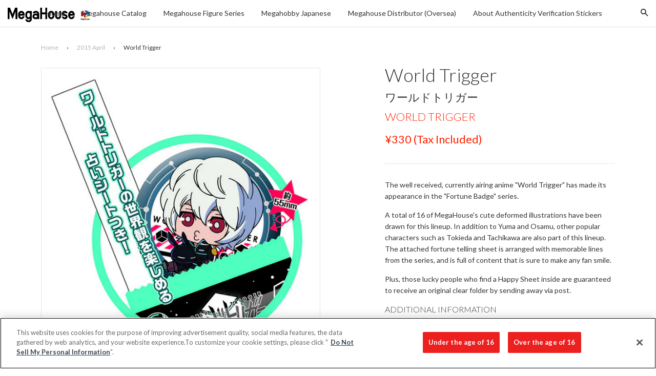

--- FILE ---
content_type: text/html; charset=utf-8
request_url: https://en.megahobby.jp/collections/2015-april/products/world-trigger
body_size: 24067
content:
<!doctype html>
<!--[if IE 8]>
<html class="no-js lt-ie9" lang="en"> <![endif]-->
<!--[if IE 9 ]>
<html class="ie9 no-js"> <![endif]-->
<!--[if (gt IE 9)|!(IE)]><!-->
<html class="no-js"> <!--<![endif]-->
<head>

  <!-- Basic page needs ================================================== -->
  <meta charset="utf-8">
  <meta http-equiv="X-UA-Compatible" content="IE=edge,chrome=1">

  
    <link rel="shortcut icon" href="//en.megahobby.jp/cdn/shop/t/12/assets/favicon.png?v=35502945420801640701761808479" type="image/png"/>
  

  <!-- Title and description ================================================== -->
  <title>
    
    
    World Trigger &ndash; megahobby
  </title>
  <!--World Trigger-->

  
    <meta name="description" content="The well received, currently airing anime &quot;World Trigger&quot; has made its appearance in the &quot;Fortune Badge&quot; series. A total of 16 of MegaHouse&#39;s cute deformed illustrations have been drawn for this lineup. In addition to Yuma and Osamu, other popular characters such as Tokieda and Tachikawa are also part of this lineup. T">
  

  <!-- Helpers ================================================== -->
  <!-- /snippets/social-meta-tags.liquid -->


  <meta property="og:type" content="product">
  <meta property="og:title" content="World Trigger">
  
  <meta property="og:image" content="http://en.megahobby.jp/cdn/shop/products/wt_sozai1_b_grande.jpg?v=1490619565">
  <meta property="og:image:secure_url" content="https://en.megahobby.jp/cdn/shop/products/wt_sozai1_b_grande.jpg?v=1490619565">
  
  <meta property="og:image" content="http://en.megahobby.jp/cdn/shop/products/wt_badge_b_grande.jpg?v=1490619574">
  <meta property="og:image:secure_url" content="https://en.megahobby.jp/cdn/shop/products/wt_badge_b_grande.jpg?v=1490619574">
  
  <meta property="og:price:amount" content="300">
  <meta property="og:price:currency" content="JPY">


  <meta property="og:description" content="The well received, currently airing anime &quot;World Trigger&quot; has made its appearance in the &quot;Fortune Badge&quot; series. A total of 16 of MegaHouse&#39;s cute deformed illustrations have been drawn for this lineup. In addition to Yuma and Osamu, other popular characters such as Tokieda and Tachikawa are also part of this lineup. T">

  <meta property="og:url" content="https://en.megahobby.jp/products/world-trigger">
  <meta property="og:site_name" content="megahobby">





  <meta name="twitter:site" content="@megahousejp">

<meta name="twitter:card" content="summary">

  <meta name="twitter:title" content="World Trigger">
  <meta name="twitter:description" content="The well received, currently airing anime &quot;World Trigger&quot; has made its appearance in the &quot;Fortune Badge&quot; series. A total of 16 of MegaHouse&#39;s cute deformed illustrations have been drawn for this lineup. In addition to Yuma and Osamu, other popular characters such as Tokieda and Tachikawa are also part of this lineup. T">
  <meta name="twitter:image" content="https://en.megahobby.jp/cdn/shop/products/wt_sozai1_b_large_cropped.jpg?v=1490619565">
  <meta name="twitter:image:width" content="300">
  <meta name="twitter:image:height" content="300">


  <link rel="canonical" href="https://en.megahobby.jp/products/world-trigger">
  <meta name="viewport" content="width=device-width,initial-scale=1">
  <meta name="theme-color" content="#ff2200">

  <!-- CSS ================================================== -->
  <link href="//en.megahobby.jp/cdn/shop/t/12/assets/timber.scss.css?v=125170192992590581471761809493" rel="stylesheet" type="text/css" media="all" />
  <link href="//en.megahobby.jp/cdn/shop/t/12/assets/jquery.fancybox.scss?v=97057915488393549381761809493" rel="stylesheet" type="text/css" media="all" />
  <link href="//en.megahobby.jp/cdn/shop/t/12/assets/flexslider.scss?v=50025415906706357371761809493" rel="stylesheet" type="text/css" media="all" />
  <style>.footer_copyright {display:none;font-size:10px;}.footer_open_text {cursor:pointer;margin-bottom:30px;}
  span.icon.wechat {
    display: block;
    width: 30px;
    height: 30px;
    background: url(https://cdn.shopify.com/s/files/1/1843/8169/t/2/assets/wechat.png);
}

span.icon.weibo {
    display: block;
    width: 30px;
    height: 30px;
    background: url(https://cdn.shopify.com/s/files/1/1843/8169/t/2/assets/weibo.png);
}
  </style>

  <!-- Header hook for plugins ================================================== -->
  










  <link href="//fonts.googleapis.com/css?family=Lato:300,400,700|Lato:300,400,700" rel="stylesheet" type="text/css">



  <!-- OneTrust Cookies Consent Notice start for megahobby.jp -->
  <script type="text/javascript" src="https://cdn-au.onetrust.com/consent/2597310f-1f29-4d1c-b614-dc39933f57ab/OtAutoBlock.js" ></script>
  <script src="https://cdn-au.onetrust.com/scripttemplates/otSDKStub.js"  type="text/javascript" charset="UTF-8" data-domain-script="2597310f-1f29-4d1c-b614-dc39933f57ab" ></script>
  <script type="text/javascript">
  function OptanonWrapper() { }
  </script>
  <!-- OneTrust Cookies Consent Notice end for megahobby.jp -->

  <script>
    
    const performanceCookieCategory = 'C0002,';

    function waitForOneTrust() {
        hasOneTrustLoaded();

        let attempts = 0;
        const interval = setInterval(function () {

            if (hasOneTrustLoaded() || attempts > 100){
                clearInterval(interval);
            } 

            attempts++;

        }, 100)

    }

    function hasOneTrustLoaded() {
        
        if(typeof window.OnetrustActiveGroups === 'string'){
            //check now
            optanonWrapper()
            // and wrap and trigger after cookie opt-in
            window.OptanonWrapper = optanonWrapper;
           
            return true;

        }
        
        return false;
        
    }

    function sendConsent(trackingConsent) {
        window.Shopify.customerPrivacy.setTrackingConsent(trackingConsent, () => {
            console.log('Shopify Tracking Consent Success')
        });
    }

    function optanonWrapper() {

        if (typeof window.Shopify === 'undefined') return;

        const trackingConsent = !!window.OnetrustActiveGroups.includes(performanceCookieCategory);        
        window.Shopify.loadFeatures(
            [
                {
                    name: 'consent-tracking-api',
                    version: '0.1',
                },
            ],
            error => {
                if (error) {
                    throw error; 
                }

                sendConsent(trackingConsent)

            },
        );   
    }

    (function () {
        waitForOneTrust();
    })();

  </script>

  <script>window.performance && window.performance.mark && window.performance.mark('shopify.content_for_header.start');</script><meta id="shopify-digital-wallet" name="shopify-digital-wallet" content="/18438169/digital_wallets/dialog">
<meta name="shopify-checkout-api-token" content="141b12645aa414309eaff6d77c0d4986">
<meta id="in-context-paypal-metadata" data-shop-id="18438169" data-venmo-supported="false" data-environment="production" data-locale="en_US" data-paypal-v4="true" data-currency="JPY">
<link rel="alternate" type="application/json+oembed" href="https://en.megahobby.jp/products/world-trigger.oembed">
<script async="async" src="/checkouts/internal/preloads.js?locale=en-JP"></script>
<script id="shopify-features" type="application/json">{"accessToken":"141b12645aa414309eaff6d77c0d4986","betas":["rich-media-storefront-analytics"],"domain":"en.megahobby.jp","predictiveSearch":true,"shopId":18438169,"locale":"en"}</script>
<script>var Shopify = Shopify || {};
Shopify.shop = "megahobby.myshopify.com";
Shopify.locale = "en";
Shopify.currency = {"active":"JPY","rate":"1.0"};
Shopify.country = "JP";
Shopify.theme = {"name":"MegaHobby Theme 20251030 - Live On 20251030","id":137195421762,"schema_name":null,"schema_version":null,"theme_store_id":null,"role":"main"};
Shopify.theme.handle = "null";
Shopify.theme.style = {"id":null,"handle":null};
Shopify.cdnHost = "en.megahobby.jp/cdn";
Shopify.routes = Shopify.routes || {};
Shopify.routes.root = "/";</script>
<script type="module">!function(o){(o.Shopify=o.Shopify||{}).modules=!0}(window);</script>
<script>!function(o){function n(){var o=[];function n(){o.push(Array.prototype.slice.apply(arguments))}return n.q=o,n}var t=o.Shopify=o.Shopify||{};t.loadFeatures=n(),t.autoloadFeatures=n()}(window);</script>
<script id="shop-js-analytics" type="application/json">{"pageType":"product"}</script>
<script defer="defer" async type="module" src="//en.megahobby.jp/cdn/shopifycloud/shop-js/modules/v2/client.init-shop-cart-sync_BT-GjEfc.en.esm.js"></script>
<script defer="defer" async type="module" src="//en.megahobby.jp/cdn/shopifycloud/shop-js/modules/v2/chunk.common_D58fp_Oc.esm.js"></script>
<script defer="defer" async type="module" src="//en.megahobby.jp/cdn/shopifycloud/shop-js/modules/v2/chunk.modal_xMitdFEc.esm.js"></script>
<script type="module">
  await import("//en.megahobby.jp/cdn/shopifycloud/shop-js/modules/v2/client.init-shop-cart-sync_BT-GjEfc.en.esm.js");
await import("//en.megahobby.jp/cdn/shopifycloud/shop-js/modules/v2/chunk.common_D58fp_Oc.esm.js");
await import("//en.megahobby.jp/cdn/shopifycloud/shop-js/modules/v2/chunk.modal_xMitdFEc.esm.js");

  window.Shopify.SignInWithShop?.initShopCartSync?.({"fedCMEnabled":true,"windoidEnabled":true});

</script>
<script id="__st">var __st={"a":18438169,"offset":32400,"reqid":"aa103d62-d9e9-4f1e-a9dc-221a94ee17ee-1769220410","pageurl":"en.megahobby.jp\/collections\/2015-april\/products\/world-trigger","u":"c4b43767a812","p":"product","rtyp":"product","rid":10078095054};</script>
<script>window.ShopifyPaypalV4VisibilityTracking = true;</script>
<script id="captcha-bootstrap">!function(){'use strict';const t='contact',e='account',n='new_comment',o=[[t,t],['blogs',n],['comments',n],[t,'customer']],c=[[e,'customer_login'],[e,'guest_login'],[e,'recover_customer_password'],[e,'create_customer']],r=t=>t.map((([t,e])=>`form[action*='/${t}']:not([data-nocaptcha='true']) input[name='form_type'][value='${e}']`)).join(','),a=t=>()=>t?[...document.querySelectorAll(t)].map((t=>t.form)):[];function s(){const t=[...o],e=r(t);return a(e)}const i='password',u='form_key',d=['recaptcha-v3-token','g-recaptcha-response','h-captcha-response',i],f=()=>{try{return window.sessionStorage}catch{return}},m='__shopify_v',_=t=>t.elements[u];function p(t,e,n=!1){try{const o=window.sessionStorage,c=JSON.parse(o.getItem(e)),{data:r}=function(t){const{data:e,action:n}=t;return t[m]||n?{data:e,action:n}:{data:t,action:n}}(c);for(const[e,n]of Object.entries(r))t.elements[e]&&(t.elements[e].value=n);n&&o.removeItem(e)}catch(o){console.error('form repopulation failed',{error:o})}}const l='form_type',E='cptcha';function T(t){t.dataset[E]=!0}const w=window,h=w.document,L='Shopify',v='ce_forms',y='captcha';let A=!1;((t,e)=>{const n=(g='f06e6c50-85a8-45c8-87d0-21a2b65856fe',I='https://cdn.shopify.com/shopifycloud/storefront-forms-hcaptcha/ce_storefront_forms_captcha_hcaptcha.v1.5.2.iife.js',D={infoText:'Protected by hCaptcha',privacyText:'Privacy',termsText:'Terms'},(t,e,n)=>{const o=w[L][v],c=o.bindForm;if(c)return c(t,g,e,D).then(n);var r;o.q.push([[t,g,e,D],n]),r=I,A||(h.body.append(Object.assign(h.createElement('script'),{id:'captcha-provider',async:!0,src:r})),A=!0)});var g,I,D;w[L]=w[L]||{},w[L][v]=w[L][v]||{},w[L][v].q=[],w[L][y]=w[L][y]||{},w[L][y].protect=function(t,e){n(t,void 0,e),T(t)},Object.freeze(w[L][y]),function(t,e,n,w,h,L){const[v,y,A,g]=function(t,e,n){const i=e?o:[],u=t?c:[],d=[...i,...u],f=r(d),m=r(i),_=r(d.filter((([t,e])=>n.includes(e))));return[a(f),a(m),a(_),s()]}(w,h,L),I=t=>{const e=t.target;return e instanceof HTMLFormElement?e:e&&e.form},D=t=>v().includes(t);t.addEventListener('submit',(t=>{const e=I(t);if(!e)return;const n=D(e)&&!e.dataset.hcaptchaBound&&!e.dataset.recaptchaBound,o=_(e),c=g().includes(e)&&(!o||!o.value);(n||c)&&t.preventDefault(),c&&!n&&(function(t){try{if(!f())return;!function(t){const e=f();if(!e)return;const n=_(t);if(!n)return;const o=n.value;o&&e.removeItem(o)}(t);const e=Array.from(Array(32),(()=>Math.random().toString(36)[2])).join('');!function(t,e){_(t)||t.append(Object.assign(document.createElement('input'),{type:'hidden',name:u})),t.elements[u].value=e}(t,e),function(t,e){const n=f();if(!n)return;const o=[...t.querySelectorAll(`input[type='${i}']`)].map((({name:t})=>t)),c=[...d,...o],r={};for(const[a,s]of new FormData(t).entries())c.includes(a)||(r[a]=s);n.setItem(e,JSON.stringify({[m]:1,action:t.action,data:r}))}(t,e)}catch(e){console.error('failed to persist form',e)}}(e),e.submit())}));const S=(t,e)=>{t&&!t.dataset[E]&&(n(t,e.some((e=>e===t))),T(t))};for(const o of['focusin','change'])t.addEventListener(o,(t=>{const e=I(t);D(e)&&S(e,y())}));const B=e.get('form_key'),M=e.get(l),P=B&&M;t.addEventListener('DOMContentLoaded',(()=>{const t=y();if(P)for(const e of t)e.elements[l].value===M&&p(e,B);[...new Set([...A(),...v().filter((t=>'true'===t.dataset.shopifyCaptcha))])].forEach((e=>S(e,t)))}))}(h,new URLSearchParams(w.location.search),n,t,e,['guest_login'])})(!0,!0)}();</script>
<script integrity="sha256-4kQ18oKyAcykRKYeNunJcIwy7WH5gtpwJnB7kiuLZ1E=" data-source-attribution="shopify.loadfeatures" defer="defer" src="//en.megahobby.jp/cdn/shopifycloud/storefront/assets/storefront/load_feature-a0a9edcb.js" crossorigin="anonymous"></script>
<script data-source-attribution="shopify.dynamic_checkout.dynamic.init">var Shopify=Shopify||{};Shopify.PaymentButton=Shopify.PaymentButton||{isStorefrontPortableWallets:!0,init:function(){window.Shopify.PaymentButton.init=function(){};var t=document.createElement("script");t.src="https://en.megahobby.jp/cdn/shopifycloud/portable-wallets/latest/portable-wallets.en.js",t.type="module",document.head.appendChild(t)}};
</script>
<script data-source-attribution="shopify.dynamic_checkout.buyer_consent">
  function portableWalletsHideBuyerConsent(e){var t=document.getElementById("shopify-buyer-consent"),n=document.getElementById("shopify-subscription-policy-button");t&&n&&(t.classList.add("hidden"),t.setAttribute("aria-hidden","true"),n.removeEventListener("click",e))}function portableWalletsShowBuyerConsent(e){var t=document.getElementById("shopify-buyer-consent"),n=document.getElementById("shopify-subscription-policy-button");t&&n&&(t.classList.remove("hidden"),t.removeAttribute("aria-hidden"),n.addEventListener("click",e))}window.Shopify?.PaymentButton&&(window.Shopify.PaymentButton.hideBuyerConsent=portableWalletsHideBuyerConsent,window.Shopify.PaymentButton.showBuyerConsent=portableWalletsShowBuyerConsent);
</script>
<script data-source-attribution="shopify.dynamic_checkout.cart.bootstrap">document.addEventListener("DOMContentLoaded",(function(){function t(){return document.querySelector("shopify-accelerated-checkout-cart, shopify-accelerated-checkout")}if(t())Shopify.PaymentButton.init();else{new MutationObserver((function(e,n){t()&&(Shopify.PaymentButton.init(),n.disconnect())})).observe(document.body,{childList:!0,subtree:!0})}}));
</script>
<link id="shopify-accelerated-checkout-styles" rel="stylesheet" media="screen" href="https://en.megahobby.jp/cdn/shopifycloud/portable-wallets/latest/accelerated-checkout-backwards-compat.css" crossorigin="anonymous">
<style id="shopify-accelerated-checkout-cart">
        #shopify-buyer-consent {
  margin-top: 1em;
  display: inline-block;
  width: 100%;
}

#shopify-buyer-consent.hidden {
  display: none;
}

#shopify-subscription-policy-button {
  background: none;
  border: none;
  padding: 0;
  text-decoration: underline;
  font-size: inherit;
  cursor: pointer;
}

#shopify-subscription-policy-button::before {
  box-shadow: none;
}

      </style>

<script>window.performance && window.performance.mark && window.performance.mark('shopify.content_for_header.end');</script>
  <!-- /snippets/oldIE-js.liquid -->


<!--[if lt IE 9]>
<script src="//cdnjs.cloudflare.com/ajax/libs/html5shiv/3.7.2/html5shiv.min.js" type="text/javascript"></script>
<script src="//en.megahobby.jp/cdn/shop/t/12/assets/respond.min.js?v=52248677837542619231761808479" type="text/javascript"></script>
<link href="//en.megahobby.jp/cdn/shop/t/12/assets/respond-proxy.html" id="respond-proxy" rel="respond-proxy" />
<link href="//en.megahobby.jp/search?q=003f04f53a15175aa27f9565493a8b6e" id="respond-redirect" rel="respond-redirect" />
<script src="//en.megahobby.jp/search?q=003f04f53a15175aa27f9565493a8b6e" type="text/javascript"></script>
<![endif]-->



  <script src="//ajax.googleapis.com/ajax/libs/jquery/1.11.0/jquery.min.js" type="text/javascript"></script>
  <script src="//en.megahobby.jp/cdn/shop/t/12/assets/modernizr.min.js?v=176395819422211800811761808479" type="text/javascript"></script>
  <script src="//en.megahobby.jp/cdn/shop/t/12/assets/localize.js?v=170168137823221631821761808479" type="text/javascript"></script>
  <script src="//en.megahobby.jp/cdn/shop/t/12/assets/jquery.sticky-anything.min.js?v=182761130389463769141761808479" type="text/javascript"></script>
  <script src="//en.megahobby.jp/cdn/shop/t/12/assets/jquery.fancybox.pack.js?v=98388074616830255951761808479" type="text/javascript"></script>
  <script src="//en.megahobby.jp/cdn/shop/t/12/assets/jquery.flexslider-min.js?v=56526435535266126381761808479" type="text/javascript"></script>
  <script src="//en.megahobby.jp/cdn/shop/t/12/assets/jquery.menu-aim.js?v=175510149689683186001761808479" type="text/javascript"></script>
  <script src="//en.megahobby.jp/cdn/shop/t/12/assets/handlebars.min.js?v=79044469952368397291761808479" type="text/javascript"></script>
  <script src="//en.megahobby.jp/cdn/shop/t/12/assets/js.cookie.min.js?v=101947884401453988011761808479" type="text/javascript"></script>
  <script src="//en.megahobby.jp/cdn/shop/t/12/assets/hammer.min.js?v=176329622342684926441761808479" type="text/javascript"></script>
  <script src="//en.megahobby.jp/cdn/shop/t/12/assets/md5.js?v=158654937455563469081761808479" type="text/javascript"></script>
  <script src="//en.megahobby.jp/cdn/shop/t/12/assets/fontfaceobserver.js?v=99882114512924465751761808479" type="text/javascript"></script>

  
  

<link href="https://monorail-edge.shopifysvc.com" rel="dns-prefetch">
<script>(function(){if ("sendBeacon" in navigator && "performance" in window) {try {var session_token_from_headers = performance.getEntriesByType('navigation')[0].serverTiming.find(x => x.name == '_s').description;} catch {var session_token_from_headers = undefined;}var session_cookie_matches = document.cookie.match(/_shopify_s=([^;]*)/);var session_token_from_cookie = session_cookie_matches && session_cookie_matches.length === 2 ? session_cookie_matches[1] : "";var session_token = session_token_from_headers || session_token_from_cookie || "";function handle_abandonment_event(e) {var entries = performance.getEntries().filter(function(entry) {return /monorail-edge.shopifysvc.com/.test(entry.name);});if (!window.abandonment_tracked && entries.length === 0) {window.abandonment_tracked = true;var currentMs = Date.now();var navigation_start = performance.timing.navigationStart;var payload = {shop_id: 18438169,url: window.location.href,navigation_start,duration: currentMs - navigation_start,session_token,page_type: "product"};window.navigator.sendBeacon("https://monorail-edge.shopifysvc.com/v1/produce", JSON.stringify({schema_id: "online_store_buyer_site_abandonment/1.1",payload: payload,metadata: {event_created_at_ms: currentMs,event_sent_at_ms: currentMs}}));}}window.addEventListener('pagehide', handle_abandonment_event);}}());</script>
<script id="web-pixels-manager-setup">(function e(e,d,r,n,o){if(void 0===o&&(o={}),!Boolean(null===(a=null===(i=window.Shopify)||void 0===i?void 0:i.analytics)||void 0===a?void 0:a.replayQueue)){var i,a;window.Shopify=window.Shopify||{};var t=window.Shopify;t.analytics=t.analytics||{};var s=t.analytics;s.replayQueue=[],s.publish=function(e,d,r){return s.replayQueue.push([e,d,r]),!0};try{self.performance.mark("wpm:start")}catch(e){}var l=function(){var e={modern:/Edge?\/(1{2}[4-9]|1[2-9]\d|[2-9]\d{2}|\d{4,})\.\d+(\.\d+|)|Firefox\/(1{2}[4-9]|1[2-9]\d|[2-9]\d{2}|\d{4,})\.\d+(\.\d+|)|Chrom(ium|e)\/(9{2}|\d{3,})\.\d+(\.\d+|)|(Maci|X1{2}).+ Version\/(15\.\d+|(1[6-9]|[2-9]\d|\d{3,})\.\d+)([,.]\d+|)( \(\w+\)|)( Mobile\/\w+|) Safari\/|Chrome.+OPR\/(9{2}|\d{3,})\.\d+\.\d+|(CPU[ +]OS|iPhone[ +]OS|CPU[ +]iPhone|CPU IPhone OS|CPU iPad OS)[ +]+(15[._]\d+|(1[6-9]|[2-9]\d|\d{3,})[._]\d+)([._]\d+|)|Android:?[ /-](13[3-9]|1[4-9]\d|[2-9]\d{2}|\d{4,})(\.\d+|)(\.\d+|)|Android.+Firefox\/(13[5-9]|1[4-9]\d|[2-9]\d{2}|\d{4,})\.\d+(\.\d+|)|Android.+Chrom(ium|e)\/(13[3-9]|1[4-9]\d|[2-9]\d{2}|\d{4,})\.\d+(\.\d+|)|SamsungBrowser\/([2-9]\d|\d{3,})\.\d+/,legacy:/Edge?\/(1[6-9]|[2-9]\d|\d{3,})\.\d+(\.\d+|)|Firefox\/(5[4-9]|[6-9]\d|\d{3,})\.\d+(\.\d+|)|Chrom(ium|e)\/(5[1-9]|[6-9]\d|\d{3,})\.\d+(\.\d+|)([\d.]+$|.*Safari\/(?![\d.]+ Edge\/[\d.]+$))|(Maci|X1{2}).+ Version\/(10\.\d+|(1[1-9]|[2-9]\d|\d{3,})\.\d+)([,.]\d+|)( \(\w+\)|)( Mobile\/\w+|) Safari\/|Chrome.+OPR\/(3[89]|[4-9]\d|\d{3,})\.\d+\.\d+|(CPU[ +]OS|iPhone[ +]OS|CPU[ +]iPhone|CPU IPhone OS|CPU iPad OS)[ +]+(10[._]\d+|(1[1-9]|[2-9]\d|\d{3,})[._]\d+)([._]\d+|)|Android:?[ /-](13[3-9]|1[4-9]\d|[2-9]\d{2}|\d{4,})(\.\d+|)(\.\d+|)|Mobile Safari.+OPR\/([89]\d|\d{3,})\.\d+\.\d+|Android.+Firefox\/(13[5-9]|1[4-9]\d|[2-9]\d{2}|\d{4,})\.\d+(\.\d+|)|Android.+Chrom(ium|e)\/(13[3-9]|1[4-9]\d|[2-9]\d{2}|\d{4,})\.\d+(\.\d+|)|Android.+(UC? ?Browser|UCWEB|U3)[ /]?(15\.([5-9]|\d{2,})|(1[6-9]|[2-9]\d|\d{3,})\.\d+)\.\d+|SamsungBrowser\/(5\.\d+|([6-9]|\d{2,})\.\d+)|Android.+MQ{2}Browser\/(14(\.(9|\d{2,})|)|(1[5-9]|[2-9]\d|\d{3,})(\.\d+|))(\.\d+|)|K[Aa][Ii]OS\/(3\.\d+|([4-9]|\d{2,})\.\d+)(\.\d+|)/},d=e.modern,r=e.legacy,n=navigator.userAgent;return n.match(d)?"modern":n.match(r)?"legacy":"unknown"}(),u="modern"===l?"modern":"legacy",c=(null!=n?n:{modern:"",legacy:""})[u],f=function(e){return[e.baseUrl,"/wpm","/b",e.hashVersion,"modern"===e.buildTarget?"m":"l",".js"].join("")}({baseUrl:d,hashVersion:r,buildTarget:u}),m=function(e){var d=e.version,r=e.bundleTarget,n=e.surface,o=e.pageUrl,i=e.monorailEndpoint;return{emit:function(e){var a=e.status,t=e.errorMsg,s=(new Date).getTime(),l=JSON.stringify({metadata:{event_sent_at_ms:s},events:[{schema_id:"web_pixels_manager_load/3.1",payload:{version:d,bundle_target:r,page_url:o,status:a,surface:n,error_msg:t},metadata:{event_created_at_ms:s}}]});if(!i)return console&&console.warn&&console.warn("[Web Pixels Manager] No Monorail endpoint provided, skipping logging."),!1;try{return self.navigator.sendBeacon.bind(self.navigator)(i,l)}catch(e){}var u=new XMLHttpRequest;try{return u.open("POST",i,!0),u.setRequestHeader("Content-Type","text/plain"),u.send(l),!0}catch(e){return console&&console.warn&&console.warn("[Web Pixels Manager] Got an unhandled error while logging to Monorail."),!1}}}}({version:r,bundleTarget:l,surface:e.surface,pageUrl:self.location.href,monorailEndpoint:e.monorailEndpoint});try{o.browserTarget=l,function(e){var d=e.src,r=e.async,n=void 0===r||r,o=e.onload,i=e.onerror,a=e.sri,t=e.scriptDataAttributes,s=void 0===t?{}:t,l=document.createElement("script"),u=document.querySelector("head"),c=document.querySelector("body");if(l.async=n,l.src=d,a&&(l.integrity=a,l.crossOrigin="anonymous"),s)for(var f in s)if(Object.prototype.hasOwnProperty.call(s,f))try{l.dataset[f]=s[f]}catch(e){}if(o&&l.addEventListener("load",o),i&&l.addEventListener("error",i),u)u.appendChild(l);else{if(!c)throw new Error("Did not find a head or body element to append the script");c.appendChild(l)}}({src:f,async:!0,onload:function(){if(!function(){var e,d;return Boolean(null===(d=null===(e=window.Shopify)||void 0===e?void 0:e.analytics)||void 0===d?void 0:d.initialized)}()){var d=window.webPixelsManager.init(e)||void 0;if(d){var r=window.Shopify.analytics;r.replayQueue.forEach((function(e){var r=e[0],n=e[1],o=e[2];d.publishCustomEvent(r,n,o)})),r.replayQueue=[],r.publish=d.publishCustomEvent,r.visitor=d.visitor,r.initialized=!0}}},onerror:function(){return m.emit({status:"failed",errorMsg:"".concat(f," has failed to load")})},sri:function(e){var d=/^sha384-[A-Za-z0-9+/=]+$/;return"string"==typeof e&&d.test(e)}(c)?c:"",scriptDataAttributes:o}),m.emit({status:"loading"})}catch(e){m.emit({status:"failed",errorMsg:(null==e?void 0:e.message)||"Unknown error"})}}})({shopId: 18438169,storefrontBaseUrl: "https://en.megahobby.jp",extensionsBaseUrl: "https://extensions.shopifycdn.com/cdn/shopifycloud/web-pixels-manager",monorailEndpoint: "https://monorail-edge.shopifysvc.com/unstable/produce_batch",surface: "storefront-renderer",enabledBetaFlags: ["2dca8a86"],webPixelsConfigList: [{"id":"111607874","eventPayloadVersion":"v1","runtimeContext":"LAX","scriptVersion":"1","type":"CUSTOM","privacyPurposes":["ANALYTICS"],"name":"Google Analytics tag (migrated)"},{"id":"shopify-app-pixel","configuration":"{}","eventPayloadVersion":"v1","runtimeContext":"STRICT","scriptVersion":"0450","apiClientId":"shopify-pixel","type":"APP","privacyPurposes":["ANALYTICS","MARKETING"]},{"id":"shopify-custom-pixel","eventPayloadVersion":"v1","runtimeContext":"LAX","scriptVersion":"0450","apiClientId":"shopify-pixel","type":"CUSTOM","privacyPurposes":["ANALYTICS","MARKETING"]}],isMerchantRequest: false,initData: {"shop":{"name":"megahobby","paymentSettings":{"currencyCode":"JPY"},"myshopifyDomain":"megahobby.myshopify.com","countryCode":"JP","storefrontUrl":"https:\/\/en.megahobby.jp"},"customer":null,"cart":null,"checkout":null,"productVariants":[{"price":{"amount":300.0,"currencyCode":"JPY"},"product":{"title":"World Trigger","vendor":"megahobby","id":"10078095054","untranslatedTitle":"World Trigger","url":"\/products\/world-trigger","type":""},"id":"37363549902","image":{"src":"\/\/en.megahobby.jp\/cdn\/shop\/products\/wt_sozai1_b.jpg?v=1490619565"},"sku":"","title":"Default Title","untranslatedTitle":"Default Title"}],"purchasingCompany":null},},"https://en.megahobby.jp/cdn","fcfee988w5aeb613cpc8e4bc33m6693e112",{"modern":"","legacy":""},{"shopId":"18438169","storefrontBaseUrl":"https:\/\/en.megahobby.jp","extensionBaseUrl":"https:\/\/extensions.shopifycdn.com\/cdn\/shopifycloud\/web-pixels-manager","surface":"storefront-renderer","enabledBetaFlags":"[\"2dca8a86\"]","isMerchantRequest":"false","hashVersion":"fcfee988w5aeb613cpc8e4bc33m6693e112","publish":"custom","events":"[[\"page_viewed\",{}],[\"product_viewed\",{\"productVariant\":{\"price\":{\"amount\":300.0,\"currencyCode\":\"JPY\"},\"product\":{\"title\":\"World Trigger\",\"vendor\":\"megahobby\",\"id\":\"10078095054\",\"untranslatedTitle\":\"World Trigger\",\"url\":\"\/products\/world-trigger\",\"type\":\"\"},\"id\":\"37363549902\",\"image\":{\"src\":\"\/\/en.megahobby.jp\/cdn\/shop\/products\/wt_sozai1_b.jpg?v=1490619565\"},\"sku\":\"\",\"title\":\"Default Title\",\"untranslatedTitle\":\"Default Title\"}}]]"});</script><script>
  window.ShopifyAnalytics = window.ShopifyAnalytics || {};
  window.ShopifyAnalytics.meta = window.ShopifyAnalytics.meta || {};
  window.ShopifyAnalytics.meta.currency = 'JPY';
  var meta = {"product":{"id":10078095054,"gid":"gid:\/\/shopify\/Product\/10078095054","vendor":"megahobby","type":"","handle":"world-trigger","variants":[{"id":37363549902,"price":30000,"name":"World Trigger","public_title":null,"sku":""}],"remote":false},"page":{"pageType":"product","resourceType":"product","resourceId":10078095054,"requestId":"aa103d62-d9e9-4f1e-a9dc-221a94ee17ee-1769220410"}};
  for (var attr in meta) {
    window.ShopifyAnalytics.meta[attr] = meta[attr];
  }
</script>
<script class="analytics">
  (function () {
    var customDocumentWrite = function(content) {
      var jquery = null;

      if (window.jQuery) {
        jquery = window.jQuery;
      } else if (window.Checkout && window.Checkout.$) {
        jquery = window.Checkout.$;
      }

      if (jquery) {
        jquery('body').append(content);
      }
    };

    var hasLoggedConversion = function(token) {
      if (token) {
        return document.cookie.indexOf('loggedConversion=' + token) !== -1;
      }
      return false;
    }

    var setCookieIfConversion = function(token) {
      if (token) {
        var twoMonthsFromNow = new Date(Date.now());
        twoMonthsFromNow.setMonth(twoMonthsFromNow.getMonth() + 2);

        document.cookie = 'loggedConversion=' + token + '; expires=' + twoMonthsFromNow;
      }
    }

    var trekkie = window.ShopifyAnalytics.lib = window.trekkie = window.trekkie || [];
    if (trekkie.integrations) {
      return;
    }
    trekkie.methods = [
      'identify',
      'page',
      'ready',
      'track',
      'trackForm',
      'trackLink'
    ];
    trekkie.factory = function(method) {
      return function() {
        var args = Array.prototype.slice.call(arguments);
        args.unshift(method);
        trekkie.push(args);
        return trekkie;
      };
    };
    for (var i = 0; i < trekkie.methods.length; i++) {
      var key = trekkie.methods[i];
      trekkie[key] = trekkie.factory(key);
    }
    trekkie.load = function(config) {
      trekkie.config = config || {};
      trekkie.config.initialDocumentCookie = document.cookie;
      var first = document.getElementsByTagName('script')[0];
      var script = document.createElement('script');
      script.type = 'text/javascript';
      script.onerror = function(e) {
        var scriptFallback = document.createElement('script');
        scriptFallback.type = 'text/javascript';
        scriptFallback.onerror = function(error) {
                var Monorail = {
      produce: function produce(monorailDomain, schemaId, payload) {
        var currentMs = new Date().getTime();
        var event = {
          schema_id: schemaId,
          payload: payload,
          metadata: {
            event_created_at_ms: currentMs,
            event_sent_at_ms: currentMs
          }
        };
        return Monorail.sendRequest("https://" + monorailDomain + "/v1/produce", JSON.stringify(event));
      },
      sendRequest: function sendRequest(endpointUrl, payload) {
        // Try the sendBeacon API
        if (window && window.navigator && typeof window.navigator.sendBeacon === 'function' && typeof window.Blob === 'function' && !Monorail.isIos12()) {
          var blobData = new window.Blob([payload], {
            type: 'text/plain'
          });

          if (window.navigator.sendBeacon(endpointUrl, blobData)) {
            return true;
          } // sendBeacon was not successful

        } // XHR beacon

        var xhr = new XMLHttpRequest();

        try {
          xhr.open('POST', endpointUrl);
          xhr.setRequestHeader('Content-Type', 'text/plain');
          xhr.send(payload);
        } catch (e) {
          console.log(e);
        }

        return false;
      },
      isIos12: function isIos12() {
        return window.navigator.userAgent.lastIndexOf('iPhone; CPU iPhone OS 12_') !== -1 || window.navigator.userAgent.lastIndexOf('iPad; CPU OS 12_') !== -1;
      }
    };
    Monorail.produce('monorail-edge.shopifysvc.com',
      'trekkie_storefront_load_errors/1.1',
      {shop_id: 18438169,
      theme_id: 137195421762,
      app_name: "storefront",
      context_url: window.location.href,
      source_url: "//en.megahobby.jp/cdn/s/trekkie.storefront.8d95595f799fbf7e1d32231b9a28fd43b70c67d3.min.js"});

        };
        scriptFallback.async = true;
        scriptFallback.src = '//en.megahobby.jp/cdn/s/trekkie.storefront.8d95595f799fbf7e1d32231b9a28fd43b70c67d3.min.js';
        first.parentNode.insertBefore(scriptFallback, first);
      };
      script.async = true;
      script.src = '//en.megahobby.jp/cdn/s/trekkie.storefront.8d95595f799fbf7e1d32231b9a28fd43b70c67d3.min.js';
      first.parentNode.insertBefore(script, first);
    };
    trekkie.load(
      {"Trekkie":{"appName":"storefront","development":false,"defaultAttributes":{"shopId":18438169,"isMerchantRequest":null,"themeId":137195421762,"themeCityHash":"4712621213964404307","contentLanguage":"en","currency":"JPY","eventMetadataId":"357cfac5-ff1d-4de3-b895-1fa180e60520"},"isServerSideCookieWritingEnabled":true,"monorailRegion":"shop_domain","enabledBetaFlags":["65f19447"]},"Session Attribution":{},"S2S":{"facebookCapiEnabled":false,"source":"trekkie-storefront-renderer","apiClientId":580111}}
    );

    var loaded = false;
    trekkie.ready(function() {
      if (loaded) return;
      loaded = true;

      window.ShopifyAnalytics.lib = window.trekkie;

      var originalDocumentWrite = document.write;
      document.write = customDocumentWrite;
      try { window.ShopifyAnalytics.merchantGoogleAnalytics.call(this); } catch(error) {};
      document.write = originalDocumentWrite;

      window.ShopifyAnalytics.lib.page(null,{"pageType":"product","resourceType":"product","resourceId":10078095054,"requestId":"aa103d62-d9e9-4f1e-a9dc-221a94ee17ee-1769220410","shopifyEmitted":true});

      var match = window.location.pathname.match(/checkouts\/(.+)\/(thank_you|post_purchase)/)
      var token = match? match[1]: undefined;
      if (!hasLoggedConversion(token)) {
        setCookieIfConversion(token);
        window.ShopifyAnalytics.lib.track("Viewed Product",{"currency":"JPY","variantId":37363549902,"productId":10078095054,"productGid":"gid:\/\/shopify\/Product\/10078095054","name":"World Trigger","price":"300","sku":"","brand":"megahobby","variant":null,"category":"","nonInteraction":true,"remote":false},undefined,undefined,{"shopifyEmitted":true});
      window.ShopifyAnalytics.lib.track("monorail:\/\/trekkie_storefront_viewed_product\/1.1",{"currency":"JPY","variantId":37363549902,"productId":10078095054,"productGid":"gid:\/\/shopify\/Product\/10078095054","name":"World Trigger","price":"300","sku":"","brand":"megahobby","variant":null,"category":"","nonInteraction":true,"remote":false,"referer":"https:\/\/en.megahobby.jp\/collections\/2015-april\/products\/world-trigger"});
      }
    });


        var eventsListenerScript = document.createElement('script');
        eventsListenerScript.async = true;
        eventsListenerScript.src = "//en.megahobby.jp/cdn/shopifycloud/storefront/assets/shop_events_listener-3da45d37.js";
        document.getElementsByTagName('head')[0].appendChild(eventsListenerScript);

})();</script>
  <script>
  if (!window.ga || (window.ga && typeof window.ga !== 'function')) {
    window.ga = function ga() {
      (window.ga.q = window.ga.q || []).push(arguments);
      if (window.Shopify && window.Shopify.analytics && typeof window.Shopify.analytics.publish === 'function') {
        window.Shopify.analytics.publish("ga_stub_called", {}, {sendTo: "google_osp_migration"});
      }
      console.error("Shopify's Google Analytics stub called with:", Array.from(arguments), "\nSee https://help.shopify.com/manual/promoting-marketing/pixels/pixel-migration#google for more information.");
    };
    if (window.Shopify && window.Shopify.analytics && typeof window.Shopify.analytics.publish === 'function') {
      window.Shopify.analytics.publish("ga_stub_initialized", {}, {sendTo: "google_osp_migration"});
    }
  }
</script>
<script
  defer
  src="https://en.megahobby.jp/cdn/shopifycloud/perf-kit/shopify-perf-kit-3.0.4.min.js"
  data-application="storefront-renderer"
  data-shop-id="18438169"
  data-render-region="gcp-us-central1"
  data-page-type="product"
  data-theme-instance-id="137195421762"
  data-theme-name=""
  data-theme-version=""
  data-monorail-region="shop_domain"
  data-resource-timing-sampling-rate="10"
  data-shs="true"
  data-shs-beacon="true"
  data-shs-export-with-fetch="true"
  data-shs-logs-sample-rate="1"
  data-shs-beacon-endpoint="https://en.megahobby.jp/api/collect"
></script>
</head>


<body id="world-trigger"
      class="template-product template-product with-collection">
<script>
  localize.init();
</script>

<div id="NavDrawer" class="drawer drawer--left">
  <div class="drawer__header">
    <div class="drawer__title h3">
      




<span class="localize localize__default localize__en">Browse</span>
<span class="localize localize__ja">Browse</span>


    </div>
    <div class="drawer__close js-drawer-close">
      <button type="button" class="icon-fallback-text">
        <span class="icon icon-x" aria-hidden="true"></span>
          <span class="fallback-text">
            




<span class="localize localize__default localize__en">Close menu</span>
<span class="localize localize__ja">Close menu</span>


          </span>
      </button>
    </div>
  </div>
  <!-- begin mobile-nav -->
  <ul class="mobile-nav">
  
    
    
      <li class="mobile-nav__item">
        <a href="/" class="mobile-nav__link">
          



<span class="localize localize__default localize__en">Home</span>
<span class="localize localize__ja">Home</span>

        </a>
      </li>
    
  
    
    
      <li class="mobile-nav__item" aria-haspopup="true">
        <div class="mobile-nav__has-sublist">
          <a href="/collections/all" class="mobile-nav__link">
            



<span class="localize localize__default localize__en">Megahouse Catalog</span>
<span class="localize localize__ja">Megahouse Catalog</span>

          </a>
          <div class="mobile-nav__toggle">
            <button type="button" class="icon-fallback-text mobile-nav__toggle-open">
              <span class="icon icon-plus" aria-hidden="true"></span>
              <span class="fallback-text">See More</span>
            </button>
            <button type="button" class="icon-fallback-text mobile-nav__toggle-close">
              <span class="icon icon-minus" aria-hidden="true"></span>
              <span class="fallback-text">
                




<span class="localize localize__default localize__en">Close Cart</span>
<span class="localize localize__ja">カートを閉じる</span>


              </span>
            </button>
          </div>
        </div>
        <ul class="mobile-nav__sublist">
          
            <li class="mobile-nav__item ">
              <a href="/pages/series-list" class="mobile-nav__link">
                



<span class="localize localize__default localize__en">By Series</span>
<span class="localize localize__ja">By Series</span>

              </a>
            </li>
          
            <li class="mobile-nav__item ">
              <a href="/pages/release-dates" class="mobile-nav__link">
                



<span class="localize localize__default localize__en">By Date</span>
<span class="localize localize__ja">By Date</span>

              </a>
            </li>
          
        </ul>
      </li>
    
  
    
    
      <li class="mobile-nav__item" aria-haspopup="true">
        <div class="mobile-nav__has-sublist">
          <a href="/" class="mobile-nav__link">
            



<span class="localize localize__default localize__en">Megahouse Figure Series</span>
<span class="localize localize__ja">Megahouse Figure Series</span>

          </a>
          <div class="mobile-nav__toggle">
            <button type="button" class="icon-fallback-text mobile-nav__toggle-open">
              <span class="icon icon-plus" aria-hidden="true"></span>
              <span class="fallback-text">See More</span>
            </button>
            <button type="button" class="icon-fallback-text mobile-nav__toggle-close">
              <span class="icon icon-minus" aria-hidden="true"></span>
              <span class="fallback-text">
                




<span class="localize localize__default localize__en">Close Cart</span>
<span class="localize localize__ja">カートを閉じる</span>


              </span>
            </button>
          </div>
        </div>
        <ul class="mobile-nav__sublist">
          
            <li class="mobile-nav__item ">
              <a href="/collections/petitrama" class="mobile-nav__link">
                



<span class="localize localize__default localize__en">PETITRAMA</span>
<span class="localize localize__ja">PETITRAMA</span>

              </a>
            </li>
          
            <li class="mobile-nav__item ">
              <a href="/collections/kaitai-puzzle" class="mobile-nav__link">
                



<span class="localize localize__default localize__en">KAITAI Puzzle</span>
<span class="localize localize__ja">KAITAI Puzzle</span>

              </a>
            </li>
          
            <li class="mobile-nav__item ">
              <a href="/collections/charactioncube" class="mobile-nav__link">
                



<span class="localize localize__default localize__en">Charaction CUBE</span>
<span class="localize localize__ja">Charaction CUBE</span>

              </a>
            </li>
          
        </ul>
      </li>
    
  
    
    
      <li class="mobile-nav__item">
        <a href="http://www.megahobby.jp/products/" class="mobile-nav__link">
          



<span class="localize localize__default localize__en">Megahobby Japanese</span>
<span class="localize localize__ja">Megahobby Japanese</span>

        </a>
      </li>
    
  
    
    
      <li class="mobile-nav__item">
        <a href="https://www.megahouse.co.jp/oversea/" class="mobile-nav__link">
          



<span class="localize localize__default localize__en">Megahouse Distributor (Oversea)</span>
<span class="localize localize__ja">Megahouse Distributor (Oversea)</span>

        </a>
      </li>
    
  
    
    
      <li class="mobile-nav__item">
        <a href="/pages/announcing-authenticity-verification-stickers-for-high-target-megahouse-hobby-figure-products" class="mobile-nav__link">
          



<span class="localize localize__default localize__en">About Authenticity Verification Stickers</span>
<span class="localize localize__ja">About Authenticity Verification Stickers</span>

        </a>
      </li>
    
  

  
  
    
      <li class="mobile-nav__item">
        <a href="https://shopify.com/18438169/account?locale=en&amp;region_country=JP" id="customer_login_link">Log in</a>
      </li>
      
      <li class="mobile-nav__item">
        <a href="https://shopify.com/18438169/account?locale=en" id="customer_register_link">Create account</a>
      </li>
      
    
  
</ul>

  <!-- //mobile-nav -->
</div>
<div id="CartDrawer" class="drawer drawer--right">
  <div class="drawer__header">
    <div class="drawer__title h3">




<span class="localize localize__default localize__en">Shopping Cart</span>
<span class="localize localize__ja">ショッピングカート</span>

</div>
    <div class="drawer__close js-drawer-close">
      <button type="button" class="icon-fallback-text">
        <span class="icon icon-x" aria-hidden="true"></span>
        <span class="fallback-text">




<span class="localize localize__default localize__en">Close Cart</span>
<span class="localize localize__ja">カートを閉じる</span>

</span>
      </button>
    </div>
  </div>
  <div id="CartContainer"></div>
</div>

<nav class="nav-bar" role="navigation">
  <div class="medium-down--hide ipad--hide nav-bar__desktop">
    <div class="wrapper">
      <!-- begin branding -->
      <div class="site-header__logo" itemscope itemtype="http://schema.org/Organization">
        
          <a href="/" itemprop="url" class="site-header__logo-link site-nav__link">
            <img src="//en.megahobby.jp/cdn/shop/t/12/assets/logo.svg?v=129385834788288023531761808479" alt="megahobby" itemprop="logo">
          </a>
        
      </div>
      <!-- //branding -->

      
      <!-- begin site-nav -->
      
      <ul class="site-nav site-nav__main ">
  
    
    
      <li >
        <a href="/" class="site-nav__link">
          



<span class="localize localize__default localize__en">Home</span>
<span class="localize localize__ja">Home</span>

        </a>
      </li>
    
  
    
    
      <li >
        <a href="/collections/all" class="site-nav__link">
          



<span class="localize localize__default localize__en">Megahouse Catalog</span>
<span class="localize localize__ja">Megahouse Catalog</span>

        </a>
        <ul class="site-nav site-nav__sub">
          
            <li >
              <a href="/pages/series-list" class="site-nav__link">
                



<span class="localize localize__default localize__en">By Series</span>
<span class="localize localize__ja">By Series</span>

              </a>
            </li>
          
            <li >
              <a href="/pages/release-dates" class="site-nav__link">
                



<span class="localize localize__default localize__en">By Date</span>
<span class="localize localize__ja">By Date</span>

              </a>
            </li>
          
        </ul>
      </li>
    
  
    
    
      <li >
        <a href="/" class="site-nav__link">
          



<span class="localize localize__default localize__en">Megahouse Figure Series</span>
<span class="localize localize__ja">Megahouse Figure Series</span>

        </a>
        <ul class="site-nav site-nav__sub">
          
            <li >
              <a href="/collections/petitrama" class="site-nav__link">
                



<span class="localize localize__default localize__en">PETITRAMA</span>
<span class="localize localize__ja">PETITRAMA</span>

              </a>
            </li>
          
            <li >
              <a href="/collections/kaitai-puzzle" class="site-nav__link">
                



<span class="localize localize__default localize__en">KAITAI Puzzle</span>
<span class="localize localize__ja">KAITAI Puzzle</span>

              </a>
            </li>
          
            <li >
              <a href="/collections/charactioncube" class="site-nav__link">
                



<span class="localize localize__default localize__en">Charaction CUBE</span>
<span class="localize localize__ja">Charaction CUBE</span>

              </a>
            </li>
          
        </ul>
      </li>
    
  
    
    
      <li >
        <a href="http://www.megahobby.jp/products/" class="site-nav__link">
          



<span class="localize localize__default localize__en">Megahobby Japanese</span>
<span class="localize localize__ja">Megahobby Japanese</span>

        </a>
      </li>
    
  
    
    
      <li >
        <a href="https://www.megahouse.co.jp/oversea/" class="site-nav__link">
          



<span class="localize localize__default localize__en">Megahouse Distributor (Oversea)</span>
<span class="localize localize__ja">Megahouse Distributor (Oversea)</span>

        </a>
      </li>
    
  
    
    
      <li >
        <a href="/pages/announcing-authenticity-verification-stickers-for-high-target-megahouse-hobby-figure-products" class="site-nav__link">
          



<span class="localize localize__default localize__en">About Authenticity Verification Stickers</span>
<span class="localize localize__ja">About Authenticity Verification Stickers</span>

        </a>
      </li>
    
  
</ul>

      <!-- //site-nav -->

      <!-- begin utility -->
      <div class="site-header__utility">
        <ul class="site-nav">
          <li>
            <a href="#SearchContainer" class="open-search icon-fallback-text site-nav__link" aria-controls="SearchModal"
               aria-expanded="false">
              <span class="icon icon-search" aria-hidden="true"></span>
                  <span class="fallback-text hidden-label">
                    




<span class="localize localize__default localize__en">Search</span>
<span class="localize localize__ja">検索</span>


                  </span>
            </a>
          </li>
          
        </ul>
      </div>
      <!-- //utility -->
    </div>
  </div>
  <div class="large--hide medium-down--show ipad--show nav-bar__mobile">
    <div class="wrapper">
      <div class="grid">
        <div class="grid__item two-fifths">
          <div class="site-nav--mobile">
            <button type="button" class="icon-fallback-text site-nav__link js-drawer-open-left"
                    aria-controls="NavDrawer" aria-expanded="false">
              <span class="icon icon-hamburger" aria-hidden="true"></span>
                  <span class="fallback-text">
                    




<span class="localize localize__default localize__en">Menu</span>
<span class="localize localize__ja">Menu</span>


                  </span>
            </button>
            
          </div>
        </div>
        <div class="grid__item one-fifth">
          <div class="site-header__logo" itemscope itemtype="http://schema.org/Organization">
            
              <a href="/" itemprop="url" class="site-header__logo-link site-nav__link">
                <img src="//en.megahobby.jp/cdn/shop/t/12/assets/mobile_logo.svg?v=138971317418592830611761808479" alt="megahobby" itemprop="logo">
              </a>
            
          </div>
        </div>
        <div class="grid__item two-fifths text-right">
          <div class="site-nav--mobile">
            <a href="#SearchContainer" class="open-search icon-fallback-text site-nav__link" aria-controls="SearchModal"
               aria-expanded="false">
              <span class="icon icon-search" aria-hidden="true"></span>
                  <span class="fallback-text hidden-label">
                    




<span class="localize localize__default localize__en">Search</span>
<span class="localize localize__ja">検索</span>


                  </span>
            </a>
			
          </div>
        </div>
      </div>
    </div>
  </div>
</nav>
<div class="visually-hidden">
  <div id="SearchContainer">
    <!-- /snippets/search-bar.liquid -->


<form action="/search" method="get" class="input-group search-bar" role="search">
  
  <input type="hidden" name="type" value="product" />
  <input type="search" name="q" value="" placeholder="Search for products|商品を検索" data-localize="Search for products|商品を検索" class="input-group-field" aria-label="Search for products|商品を検索">
  <span class="input-group-btn">
    <button type="submit" class="btn icon-fallback-text">
      <span class="icon icon-search" aria-hidden="true"></span>
      <span class="fallback-text">
        




<span class="localize localize__default localize__en">Search</span>
<span class="localize localize__ja">検索</span>


      </span>
    </button>
  </span>
</form>

  </div>
  <div id="LanguageContainer">
    <div class="localize__modal text-center">
  <h3 class="">




<span class="localize localize__default localize__en">Select your language</span>
<span class="localize localize__ja">Select your language</span>

</h3>
  <ul class="site-nav">
    <li>
      <button type="button" class="localize__change-link" data-locale="en">
        English
      </button>
    </li>
    <li>
      <button type="button" class="localize__change-link" data-locale="ja">
        日本語
      </button>
    </li>
  </ul>
</div>
  </div>
</div>
<div id="PageContainer" class="is-moved-by-drawer">
  <main class="wrapper main-content" role="main">

    <!-- /templates/product.liquid -->


<!-- product-vars -->


























<!-- /product-vars -->

<div itemscope itemtype="http://schema.org/Product">

  <meta itemprop="url" content="https://en.megahobby.jp/products/world-trigger">
  <meta itemprop="image" content="//en.megahobby.jp/cdn/shop/products/wt_sozai1_b_grande.jpg?v=1490619565">

  
  

  <!-- /snippets/breadcrumb.liquid -->


<nav class="breadcrumb" role="navigation" aria-label="breadcrumbs">
  <a href="/" title="Back to the frontpage">
    




<span class="localize localize__default localize__en">Home</span>
<span class="localize localize__ja">トップ</span>


  </a>

  

  

  

    
      <span aria-hidden="true">&rsaquo;</span>
      
        
        <a href="/collections/2015-april">
          



<span class="localize localize__default localize__en">2015 April</span>
<span class="localize localize__ja">2015 April</span>

        </a>
      
    
    <span aria-hidden="true">&rsaquo;</span>
    <span>World Trigger</span>

  
</nav>



  <div class="grid product-single">
    <div class="grid__item large--hide medium-down--show">
      

<h1 class="product__title" itemprop="name"><span class="gender"></span> World Trigger</h1>

  <h2 class="product__title h3" itemprop="name_ja">ワールドトリガー</h2>



	
	
	
	
	
	
	
	
	
	
	
    
	
	
	
	
	
	
	
	
	
	
	
    
	
    
    
    
	
	
	

<h3><a href="/collections/world-trigger">World Trigger</a></h3>
    </div>
    <div class="grid__item large--one-half text-center">
      






<!-- desktop -->
<div class="product-single__thumbnails-wrapper">
  <ul class="product-single__thumbnails grid-uniform medium-down--hide" id="ProductThumbs">

	
    <li class="grid__item one-whole product__image-21753580814" data-index="0">
      <a href="//en.megahobby.jp/cdn/shop/products/wt_sozai1_b_1024x.jpg?v=1490619565" rel="gallery" class="product-single__thumbnail">
        
        <img src="//en.megahobby.jp/cdn/shop/products/wt_sozai1_b_600x.jpg?v=1490619565"
             srcset="//en.megahobby.jp/cdn/shop/products/wt_sozai1_b_600x.jpg?v=1490619565 1x, //en.megahobby.jp/cdn/shop/products/wt_sozai1_b_1200x@2x.jpg?v=1490619565 2x"
             alt="World Trigger">
        
      </a>
    </li>
    
    
      

      

    
    
      

      

    
      <li class="grid__item  product__image-21753584142" data-index="1">
        <a href="//en.megahobby.jp/cdn/shop/products/wt_badge_b_1024x.jpg?v=1490619574" rel="gallery" class="product-single__thumbnail">
          <img src="//en.megahobby.jp/cdn/shop/products/wt_badge_b_300x300_crop_top.jpg?v=1490619574"
               srcset="//en.megahobby.jp/cdn/shop/products/wt_badge_b_300x300_crop_top.jpg?v=1490619574 1x, //en.megahobby.jp/cdn/shop/products/wt_badge_b_600x600_crop_top.jpg?v=1490619574 2x"
               alt="World Trigger">
        </a>
      </li>
    
    

  </ul>
</div>
<!-- //desktop -->

<!-- mobile -->
<div id="ProductSlider" class="flexslider large--hide medium-down--show">
  <ul class="slides">
    
      <li>
        
        <img class="product__image-21753580814" data-index="0"
             src="//en.megahobby.jp/cdn/shop/products/wt_sozai1_b_300x300_crop_top.jpg?v=1490619565"
             srcset="//en.megahobby.jp/cdn/shop/products/wt_sozai1_b_300x300_crop_top.jpg?v=1490619565 1x, //en.megahobby.jp/cdn/shop/products/wt_sozai1_b_600x600_crop_top.jpg?v=1490619565 2x"
             alt="World Trigger">
      </li>
    
      <li>
        
        <img class="product__image-21753584142" data-index="1"
             src="//en.megahobby.jp/cdn/shop/products/wt_badge_b_300x300_crop_top.jpg?v=1490619574"
             srcset="//en.megahobby.jp/cdn/shop/products/wt_badge_b_300x300_crop_top.jpg?v=1490619574 1x, //en.megahobby.jp/cdn/shop/products/wt_badge_b_600x600_crop_top.jpg?v=1490619574 2x"
             alt="World Trigger">
      </li>
    
  </ul>
</div>
<div id="ProductCarousel" class="flexslider large--hide medium-down--show">
  <ul class="slides">
    
      <li>
        <img class="product__image-21753580814" data-index="0"
             src="//en.megahobby.jp/cdn/shop/products/wt_sozai1_b_300x300_crop_top.jpg?v=1490619565"
             srcset="//en.megahobby.jp/cdn/shop/products/wt_sozai1_b_300x300_crop_top.jpg?v=1490619565 1x, //en.megahobby.jp/cdn/shop/products/wt_sozai1_b_600x600_crop_top.jpg?v=1490619565 2x"
             alt="World Trigger">
      </li>
    
      <li>
        <img class="product__image-21753584142" data-index="1"
             src="//en.megahobby.jp/cdn/shop/products/wt_badge_b_300x300_crop_top.jpg?v=1490619574"
             srcset="//en.megahobby.jp/cdn/shop/products/wt_badge_b_300x300_crop_top.jpg?v=1490619574 1x, //en.megahobby.jp/cdn/shop/products/wt_badge_b_600x600_crop_top.jpg?v=1490619574 2x"
             alt="World Trigger">
      </li>
    
  </ul>
</div>
<!-- //mobile -->


    </div>

    <div class="product__desc-wrapper grid__item push--large--one-twelfth large--five-twelfths">
      <div class="medium-down--hide">
        

<h1 class="product__title" itemprop="name"><span class="gender"></span> World Trigger</h1>

  <h2 class="product__title h3" itemprop="name_ja">ワールドトリガー</h2>



	
	
	
	
	
	
	
	
	
	
	
    
	
	
	
	
	
	
	
	
	
	
	
    
	
    
    
    
	
	
	

<h3><a href="/collections/world-trigger">World Trigger</a></h3>
      </div>

      
      
      
      <div itemprop="offers" itemscope itemtype="http://schema.org/Offer">
        <meta itemprop="priceCurrency" content="JPY">

        <link itemprop="availability" href="http://schema.org/InStock">

        
        
        <div class="product__price-wrapper">
          <span class="visually-hidden">




<span class="localize localize__default localize__en">Regular price</span>
<span class="localize localize__ja">Regular price</span>

</span>
          <span id="ProductPrice" class="product__price " itemprop="price">
            
    
    
    
    
    
    
    ¥330 (Tax Included)

          </span>
          

          
        </div>
        
      </div>

      <hr>

      

      

      



<div class="product-description rte" itemprop="description">
  <div class="localize localize__default localize__en"><p>The well received, currently airing anime "World Trigger" has made its appearance in the "Fortune Badge" series.</p>
<p>A total of 16 of MegaHouse's cute deformed illustrations have been drawn for this lineup. In addition to Yuma and Osamu, other popular characters such as Tokieda and Tachikawa are also part of this lineup. The attached fortune telling sheet is arranged with memorable lines from the series, and is full of content that is sure to make any fan smile.</p>
<p>Plus, those lucky people who find a Happy Sheet inside are guaranteed to receive an original clear folder by sending away via post.</p></div>
  <div class="localize localize__ja"><p>The well received, currently airing anime "World Trigger" has made its appearance in the "Fortune Badge" series.</p>
<p>A total of 16 of MegaHouse's cute deformed illustrations have been drawn for this lineup. In addition to Yuma and Osamu, other popular characters such as Tokieda and Tachikawa are also part of this lineup. The attached fortune telling sheet is arranged with memorable lines from the series, and is full of content that is sure to make any fan smile.</p>
<p>Plus, those lucky people who find a Happy Sheet inside are guaranteed to receive an original clear folder by sending away via post.</p></div>
</div>


      
<div class="product-append rte localize localize__default localize__en">
  <h5>
    Additional Information
  </h5>
  <ul class="no-bullets">
    <li>Can Badges ＋ Fortune Slip</li>
    <li>©葦原大介／集英社・テレビ朝日・東映アニメーション</li>
  <ul>
</div>
<div class="product-append rte localize localize__ja">
  <h5>
    Additional Information
  </h5>
  <ul class="no-bullets">
    <li>Can Badges ＋ Fortune Slip</li>
    <li>©葦原大介／集英社・テレビ朝日・東映アニメーション</li>
  <ul>
</div>
<div class="product-append rte localize localize__default localize__en">
  <h5>
    Release Date
  </h5>
  
  <p>2015 April<br>Late</p>
</div>


    </div>

    <!-- product spacer -->
    <div class="grid__item">
      <hr>
    </div>

    
      <!-- related_products -->







    



	
	
	
	
	
	
	
	
	
	
	
	
	
	
	
	
	



<div class="related-products grid__item">
  <header class="section-header">
    
    <h2 class="section-header__title section-header__left">




<span class="localize localize__default localize__en">Check out more from the same series</span>
<span class="localize localize__ja">このアイテムを買った人はこんなアイテムも買っています</span>

</h2>
    
    
  </header>
  <div class="grid-uniform">
    
    
      
        
          
          <!-- /snippets/product-grid-item.liquid -->





<!-- product-vars -->


























<!-- /product-vars -->











<div class="grid__item product-grid large--one-sixth medium--one-third small--one-half " data-product="10078092558">

  
  <a href="/collections/2015-april/products/world-trigger-trigger-activate-ed" class="grid__image">
    
    <img src="//en.megahobby.jp/cdn/shop/products/herophoto_87ff58d9-6855-45f3-aa93-b801a8b50c74_large_cropped.jpg?v=1490618851"
         srcset="//en.megahobby.jp/cdn/shop/products/herophoto_87ff58d9-6855-45f3-aa93-b801a8b50c74_large_cropped.jpg?v=1490618851 1x, //en.megahobby.jp/cdn/shop/products/herophoto_87ff58d9-6855-45f3-aa93-b801a8b50c74_grande_cropped.jpg?v=1490618851 2x"
         alt="World Trigger Trigger ACTIVATE! Ed.">
    
  </a>

  <p class="h5 product__title">
    <a href="/collections/2015-april/products/world-trigger-trigger-activate-ed">World Trigger Trigger ACTIVATE! Ed.</a>
  </p>
  <p class="product__info">
    
    
      
        <span class="product__price">
          
            
    
    
    
    
    
    
    ¥495 (Tax Included)

          
        </span>

        

        
      
    
  </p>

</div>

          
        
      
        
          
          <!-- /snippets/product-grid-item.liquid -->





<!-- product-vars -->


























<!-- /product-vars -->











<div class="grid__item product-grid large--one-sixth medium--one-third small--one-half " data-product="10078086542">

  
  <a href="/collections/2015-april/products/world-trigger-kirie-konami" class="grid__image">
    
    <img src="//en.megahobby.jp/cdn/shop/products/herophoto_ab42d348-e9a0-481f-9706-016877a82a25_large_cropped.jpg?v=1490617891"
         srcset="//en.megahobby.jp/cdn/shop/products/herophoto_ab42d348-e9a0-481f-9706-016877a82a25_large_cropped.jpg?v=1490617891 1x, //en.megahobby.jp/cdn/shop/products/herophoto_ab42d348-e9a0-481f-9706-016877a82a25_grande_cropped.jpg?v=1490617891 2x"
         alt="World Trigger Kirie Konami">
    
  </a>

  <p class="h5 product__title">
    <a href="/collections/2015-april/products/world-trigger-kirie-konami">World Trigger Kirie Konami</a>
  </p>
  <p class="product__info">
    
    
      
        <span class="product__price">
          
            
    
    
    
    
    
    
    ¥7,040 (Tax Included)

          
        </span>

        

        
      
    
  </p>

</div>

          
        
      
        
          
          <!-- /snippets/product-grid-item.liquid -->





<!-- product-vars -->


























<!-- /product-vars -->











<div class="grid__item product-grid large--one-sixth medium--one-third small--one-half " data-product="10078095054">

  
  <a href="/collections/2015-april/products/world-trigger" class="grid__image">
    
    <img src="//en.megahobby.jp/cdn/shop/products/wt_sozai1_b_large_cropped.jpg?v=1490619565"
         srcset="//en.megahobby.jp/cdn/shop/products/wt_sozai1_b_large_cropped.jpg?v=1490619565 1x, //en.megahobby.jp/cdn/shop/products/wt_sozai1_b_grande_cropped.jpg?v=1490619565 2x"
         alt="World Trigger">
    
  </a>

  <p class="h5 product__title">
    <a href="/collections/2015-april/products/world-trigger">World Trigger</a>
  </p>
  <p class="product__info">
    
    
      
        <span class="product__price">
          
            
    
    
    
    
    
    
    ¥330 (Tax Included)

          
        </span>

        

        
      
    
  </p>

</div>

          
        
           
    
    
    
    
  </div>
</div>


<!-- //related_products -->

    

  </div>

</div>


<script src="//en.megahobby.jp/cdn/shopifycloud/storefront/assets/themes_support/option_selection-b017cd28.js" type="text/javascript"></script>
<script id="CurrencyConverterTemplate" type="text/template">
  <div class="currency__converter">
    
    <p>Convert <span class="currency__amount">{{formatted_amount}}</span> to</p>
    <select class="currency__to-select">
    {{#currency_options}}
      {{option value name ../to_currency}}
    {{/currency_options}}
    </select>
    <p class="currency__converted-amount">
      {{converted_amount}}
    </p>
    <hr>
    <a href="{{rates_url}}" target="_blank">Click here for real-time rates.</a>
    
    <p>Exchange rates are estimates only. The actual amount charged may vary depending on bank rates and payment method used at time of checkout.</p>
  </div>
</script>

<script>
  var product = {"id":10078095054,"title":"World Trigger","handle":"world-trigger","description":"\u003cp\u003eThe well received, currently airing anime \"World Trigger\" has made its appearance in the \"Fortune Badge\" series.\u003c\/p\u003e\n\u003cp\u003eA total of 16 of MegaHouse's cute deformed illustrations have been drawn for this lineup. In addition to Yuma and Osamu, other popular characters such as Tokieda and Tachikawa are also part of this lineup. The attached fortune telling sheet is arranged with memorable lines from the series, and is full of content that is sure to make any fan smile.\u003c\/p\u003e\n\u003cp\u003ePlus, those lucky people who find a Happy Sheet inside are guaranteed to receive an original clear folder by sending away via post.\u003c\/p\u003e","published_at":"2017-03-19T08:10:00+09:00","created_at":"2017-03-19T08:10:28+09:00","vendor":"megahobby","type":"","tags":["2015-04","fortune-badge","world-trigger"],"price":30000,"price_min":30000,"price_max":30000,"available":true,"price_varies":false,"compare_at_price":null,"compare_at_price_min":0,"compare_at_price_max":0,"compare_at_price_varies":false,"variants":[{"id":37363549902,"title":"Default Title","option1":"Default Title","option2":null,"option3":null,"sku":"","requires_shipping":true,"taxable":true,"featured_image":null,"available":true,"name":"World Trigger","public_title":null,"options":["Default Title"],"price":30000,"weight":0,"compare_at_price":null,"inventory_quantity":0,"inventory_management":null,"inventory_policy":"deny","barcode":"","requires_selling_plan":false,"selling_plan_allocations":[]}],"images":["\/\/en.megahobby.jp\/cdn\/shop\/products\/wt_sozai1_b.jpg?v=1490619565","\/\/en.megahobby.jp\/cdn\/shop\/products\/wt_badge_b.jpg?v=1490619574"],"featured_image":"\/\/en.megahobby.jp\/cdn\/shop\/products\/wt_sozai1_b.jpg?v=1490619565","options":["Title"],"media":[{"alt":null,"id":302791884866,"position":1,"preview_image":{"aspect_ratio":0.966,"height":1920,"width":1855,"src":"\/\/en.megahobby.jp\/cdn\/shop\/products\/wt_sozai1_b.jpg?v=1490619565"},"aspect_ratio":0.966,"height":1920,"media_type":"image","src":"\/\/en.megahobby.jp\/cdn\/shop\/products\/wt_sozai1_b.jpg?v=1490619565","width":1855},{"alt":null,"id":302791950402,"position":2,"preview_image":{"aspect_ratio":1.022,"height":1879,"width":1920,"src":"\/\/en.megahobby.jp\/cdn\/shop\/products\/wt_badge_b.jpg?v=1490619574"},"aspect_ratio":1.022,"height":1879,"media_type":"image","src":"\/\/en.megahobby.jp\/cdn\/shop\/products\/wt_badge_b.jpg?v=1490619574","width":1920}],"requires_selling_plan":false,"selling_plan_groups":[],"content":"\u003cp\u003eThe well received, currently airing anime \"World Trigger\" has made its appearance in the \"Fortune Badge\" series.\u003c\/p\u003e\n\u003cp\u003eA total of 16 of MegaHouse's cute deformed illustrations have been drawn for this lineup. In addition to Yuma and Osamu, other popular characters such as Tokieda and Tachikawa are also part of this lineup. The attached fortune telling sheet is arranged with memorable lines from the series, and is full of content that is sure to make any fan smile.\u003c\/p\u003e\n\u003cp\u003ePlus, those lucky people who find a Happy Sheet inside are guaranteed to receive an original clear folder by sending away via post.\u003c\/p\u003e"};
  var productThumbs = $('#ProductThumbs');

  var selectCallback = function(variant, selector) {
    timber.productPage({
      money_format: "¥{{amount_no_decimals}}",
      product: product,
      variant: variant,
      selector: selector
    });

    if (variant.featured_image) {
      var thumbImage = $('.product-single__thumbnails .product__image-' + variant.featured_image.id + ':not(.product__image-featured)');

      // Desktop thumbs
      if (productThumbs.is(':visible')) {
        var featuredImage = thumbImage.clone(true);
        // Remove previous feature image
        productThumbs.fadeOut(function () {
          $('.product-single__thumbnails .product__image-featured').remove();
          featuredImage.removeClass('one-half');
          featuredImage.addClass('product__image-featured');
          featuredImage.addClass('one-whole');
          thumbImage.parent().prepend(featuredImage);
          productThumbs.fadeIn();
        });
      }
      // Mobile slides
      else {
        $("#ProductSlider").flexslider(thumbImage.data('index'));
      }
    }
  };

  jQuery(function($) {
    // Do this first!
    mirai.productPage(product);

    

    // Add label if only one product option and it isn't 'Title'. Could be 'Size'.
    

    // Hide selectors if we only have 1 variant.
    
      $('.selector-wrapper').hide();
    

    
      currencyConverter.init({
        fromCurrency: 'JPY'
      });

      $('.currency__convert-link').click(function (e) {
        e.preventDefault();
        currencyConverter.show({
          amount: 30000
        });
      });
    

    
  });
</script>

    
    <div class="footer_open_text">Click or Tap to Show Copyright Info</div>
    <div class="footer_copyright">(C) 2006 円谷プロ・CBC (C) 2013 佐島勤／KADOKAWA アスキー・メディアワークス刊／魔法科高校製作委員会(C) 2015,2016 SANRIO CO.,LTD.Ⓛ　APPROVAL NO.S571509(C) 東映 (C) 石川雅之・講談社/もやしもん製作委員会 (C)1982 ビックウエスト(C)1983 ビックウエスト・TMS(C)1997 ビーパパス・さいとうちほ/小学館・少革委員会・テレビ東京(C)2001 BONES・出渕 裕／Rahxephon project(C)2001鶴田謙二/講談社・バンダイビジュアル (C)2004　テレビ朝日・東映ＡＧ・東映 (C)2005 BONES/Project EUREKA・MBS (C)2005 Production I.G-Aniplex-MBS・HAKUHODO (C)2005 SYUN MATSUENA/SHOGAKUKAN (C)2006 Ntreev Soft Co.,Ltd.& HanbitSoft lnc.ALL Rights Resarved (C)2006 円谷プロ・CBC(C)2006-2013 Nitroplus(C)2006竜騎士07/ひぐらしのなく頃に製作委員会･創通エージェンシー (C)2007 ビックウエスト／マクロスF製作委員会・MBS(C)2007 石森プロ・テレビ朝日・ADK・東映 (C)2007-2010 Nitroplus　(C)HobbyJAPAN(C)2007-2010 Nitroplus　(C)ぱすてるインク応援団　(C)SNK PLAYMORE　(C)HobbyJAPAN※「THE KING OF FIGHTERS」は、株式会社SNKプレイモアの登録商標です。※「サムライスピリッツ」は、株式会社SNKプレイモアの登録商標です。(C)2008 GONZO・Nitroplus/Blassreiter Project (C)2008 GONZO･Nitroplus/Blassreiter Project (C)2008 VisualArt's/Key(C)2008 清水栄一・下口智裕・秋田書店/GONZO/ラインバレルパートナーズ(C)2008 清水栄一・下口智裕・秋田書店/GONZO/ラインバレルパートナーズ　MegaHouse 2009 MADE IN CHINA(C)2009 HobbyJAPAN/クイーンズブレイドパートナーズ(C)2009 石森プロ・テレビ朝日・ADK・東映(C)2010 石森プロ・テレビ朝日・ADK・東映(C)2010石森プロ・テレビ朝日・ADK・東映(C)2011 平坂読・メディアファクトリー/製作委員会は友達が少ない(C)2011 石森プロ・テレビ朝日・東映AG・東映(C)2011石森プロ・テレビ朝日・東映AG・東映(C)2012 宇宙戦艦ヤマト2199 製作委員会(C)2012 石森プロ・テレビ朝日・ADK・東映(C)2012西尾維新・暁月あきら／集英社・箱庭学園生徒会(C)2013 テレビ朝日・東映AG・東映(C)2013 プロジェクトラブライブ！(C)2013 笹本祐一／朝日新聞出版・劇場版モーレツ宇宙海賊製作委員会(C)2014 BONES / Project SPACE DANDY(C)2014 Happy Elements K.K(C)2015 FiFS／ＫＡＤＯＫＡＷＡ　アスキー・メディアワークス刊／POSA製作委員会(C)2015 内藤泰弘/集英社･血界戦線製作委員会(C)2016 プロジェクトラブライブ！サンシャイン!!(C)A-1 Pictures/Aniplex・テレビ東京(C)ABC・東映アニメーション(C)ABC･メ～テレ･東映アニメーション･ハピネット (C)AIS/海上安全整備局(C)ATLUS (C)SEGA All rights reserved.(C)ATLUS CO.2006 ALL RIGHTS RESERVED.2008　(C)ATLUS CO.LTD.1996(C)ATLUS CO.2006 ALL RIGHTS RESERVED.LTD.1996(C)ATLUS CO.LTD.20072009(C)BANDAI NAMCO Games Inc.(C)BANDAI・こどもの館(C)BNEI／PROJECT CINDERELLA(C)BNP/BANDAI, NAS, TV TOKYO(C)BNP/T&B PARTNERS (C)BNP/T&B MOVIE PARTNERS(C)BONES/STAR DRIVER製作委員会・MBS(C)BONES/キャプテン・アース製作委員会・MBS(C)BONES・會川 昇／コンクリートレボルティオ製作委員会(C)CAPCOM /TEAM BASARA(C)CAPCOM CO., LTD.(C)CAPCOM Co., Ltd. All rights reserved.(C)CAPCOM CO.,LTD(C)CAPCOM. (C)CLAMP・ShigatsuTsuitachi CO.,LTD.／講談社(C)GAINAX×カラー(C)GAINAX・カラー(C)GREE.Inc.(C)GungHo Online Entertainment, Inc. All Rights Reserved.(C)GUST CO.,LTD.2009(C)HOBBY JAPAN(C)HobbyJAPAN Illustration：空中幼彩，F.S.(C)HobbyJAPAN Illustration：空中幼彩，F.S.く(C)HobbyJAPAN (C)HobbyJAPAN Co.,Ltd. All Rights Reserved. Lost Worlds is a trademark of Flying Buffalo lnc. and is used with permission. Illustration：えぃわ、FS、金子ひらく、黒木雅弘、みぶなつき(C)HobbyJAPAN Illustration：F.S、えぃわ、空中幼彩、久行宏和、みぶなつき、赤賀博隆(C)HobbyJAPAN Illustration：Niθ、泉まひる、緋色雪、誉(C)HobbyJAPAN Illustration：高村和宏、2号、平田雄三、F.S、松竜、かんたか (C)HobbyJAPAN Illutration：F.S、えぃわ、空中幼彩、久行宏和、みぶなつき、赤賀博隆(C)HobbyJAPAN Illutration：松竜、かんたか、えぃわ、原田将太郎、F.S、水龍敬、金子ひらく、久行宏和、2号、赤賀博隆、平田雄三、高村和宏、みぶなつき、空中幼彩、黒木雅広、ズンダレぼん(C)HobbyJAPAN　撮影：井上写真スタジオ(C)honeybee(C)Index Corporation 1995,2005(C)Index Corporation 1996,2008(C)Index Corporation 1996,2010(C)Index Corporation 2011(C)Index Corporation/「デビルサバイバー2」アニメーション製作委員会(C)Index Corporation/「ペルソナ4」アニメーション製作委員会(C)Index Corporation/「ペルソナ4」アニメーション製作委員会 (C)Index Corporation 1996,2011(C)JAPAN ACTION ENTERPRISE(C)Konami Digital Entertainment(C)KOTOBUKIYA (C)MegaHouse(C)L5/YWP・TX(C)Magica Quartet/Aniplex・Madoka Partners・MBS(C)MegaHouse(C)NAMCO LIMITED (C)NANOHA The MOVIE 1st PROJECT(C)Naoko Takeuchi(C)Naoko Takeuchi (C)武内直子・PNP・東映アニメーション(C)NBGI(C)NBGI/PROJECTiM@S(C)Nintendo・Creatures・GAME FREAK・TV Tokyo・ShoPro・JR Kikaku （C）Pokémon(C)Nitroplus (C)Nitroplus／TYPE-MOON・ufotable・FZPC(C)Olympus Knights / Aniplex•Project AZ(C)POT（冨樫義博）1998年-2011年　(C)VAP・日本テレビ・集英社・マッドハウス(C)Production I.G・士郎正宗/NTV・VAP・IG・DNDP (C)PRODUCTION REED 1990(C)PRODUCTION REED 1996(C)SEGA(C)SEGA (C)RED(C)SEGA&Index Corporation 19972005 (C)Index Corporation 2007(C)SEGA, 2003, CHARACTERS (C)AUTOMUSS CHARACTER DESIGN：KATOKI HAJIME(C)SHOJI KAWAMORI,SATELIGHT／Project AQUARION EVOL.(C)Sphere All Right Reserved.(C)SPRITE. ALL RIGHTS PESERVED.(C)SRWOG PROJECT(C)SUNRISE(C)SUNRISE/PROJECT G-AKITO Character Design (C)2006-2011 CLAMP/ST(C)SUNRISE/PROJECT GEASS・MBS Character Design(C)2006 CLAMP(C)SUNRISE/PROJECT GEASS・MBS Character Design　(C)2006 CLAMP(C)SUNRISE/PROJECT GEASS・MBS Character Design　(C)2006-2008 CLAMP(C)SUNRISE/PROJECT GEASS・MBS Character Design　(C)2006-2008　CLAMP (C)SUNRISE/T&B PARTNERS,MBS(C)SUNRISE/VVV Committee, MBS(C)TSUKASA JUN 2007(C)UTA☆PRIPROJECT(C)VisualArt's/Key(C)X-nauts・Psikyo (C)Y.M/S,ACC(C)「2009 ワンピース」製作委員会　(C)尾田栄一郎／集英社・フジテレビ・東映アニメーション(C)あだちとか・講談社/ノラガミ製作委員会(C)あらゐけいいち・角川書店/東雲研究所(C)いのまたむつみ (C)藤島康介 (C)BANDAI NAMCO Entertainment Inc.(C)いのまたむつみ (C)藤島康介 (C)BNGI(C)いのまたむつみ (C)藤島康介 (C)NBGI(C)えびはら武司／LAYUP (C)おおじこうじ・京都アニメーション／岩鳶高校水泳部(C)かきふらい・芳文社/桜高軽音部(C)くぼたまこと/スクウェアエニックス・フライングドッグ (C)こしたてつひろ／小学館・ShoPro(C)まつもと泉・集英社(C)ゆでたまご・東映アニメーション(C)アイドリッシュセブン(C)オケアノス／「翠星のガルガンティア」製作委員会(C)カクダイ Authorized by Phoenix Corporation,Ltd(C)カフェノーウェア/ハマトラ製作委員会(C)カラー(C)サイコパス製作委員会(C)サンライズ(C)サンライズ (C)高千穂＆スタジオぬえ・サンライズ(C)サンライズ・R(C)サンライズ・テレビ東京　(C)SUNRISE・BV・WOWOW (C)スクウェアエニックス／ジャイロゼッター製作委員会・テレビ東京(C)タツノコプロ(C)タツノコプロ・NTV(C)テレビ朝日・東映AG・東映　MegaHouse2009(C)ハイクオソフト(C)バードスタジオ／集英社　(C)「2015 ドラゴンボールＺ」製作委員会(C)バードスタジオ／集英社・フジテレビ・東映アニメーション(C)バードスタジオ／集英社・東映アニメーション (C)モンキーパンチ/TMS・NTV(C)久保帯人/集英社・テレビ東京・dentsu・ぴえろ(C)久保帯人／集英社・テレビ東京・dentsu・ぴえろ(C)伊東岳彦／集英社・サンライズ(C)八木教広／集英社・「CLAYMORE制作委員会」 (C)創通エージェンシー・サンライズ (C)創通エージェンシー・サンライズ・毎日放送 (C)創通・サンライズ(C)創通・サンライズ　(C)創通・サンライズ・毎日放送(C)創通・サンライズ・MBS(C)創通・サンライズ・テレビ東京(C)創通・サンライズ・毎日放送(C)創通・フィールズ/MJP製作委員会(C)加藤和恵/集英社・「青の祓魔師」製作委員会・MBS(C)助野嘉昭/集英社・「貧乏神が！」製作委員会(C)助野嘉昭／集英社・「貧乏神が！」製作委員会(C)勇人/スクエアエニックス・はなまる幼稚園保護者会(C)古味直志／集英社・アニプレックス・シャフト・MBS(C)吉崎観音/角川書店・サンライズ・テレビ東京・ＮＡＳ(C)和月伸宏／集英社　Illustration NOBUHIRO WATSUKI (C)和月伸宏／集英社・フジテレビ・アニプレックス(C)国際映画社・つぼたしげお(C)士郎正宗・Production I.G / 講談社・「攻殻機動隊ＡＲＩＳＥ」製作委員会(C)士郎正宗・Production I.G/講談社・攻殻機動隊製作委員会(C)大場つぐみ・小畑健・集英社/NHK・NEP・ShoPro(C)大暮維人・講談社/マーベラスエンターテイメント・エイベックス・エンタテインメント・東映アニメーション (C)大高忍/小学館・マギ製作委員会・MBS(C)天野明／集英社・テレビ東京・リボーン製作委員会(C)寺嶋裕二・講談社／2014「ダイヤのA」製作委員会・テレビ東京(C)寺嶋裕二・講談社／「ダイヤのA-SS-」製作委員会・テレビ東京(C)小川雅史・ゆでたまご／集英社(C)小林 立/スクウェアエニックス・咲全国編製作委員会(C)尾田栄一郎／2012「ワンピース」製作委員会(C)尾田栄一郎／集英社・フジテレビ・東映アニメーション (C)尾田栄一郎／集英社・フジテレビ・東映アニメーション　(C)「2009 ワンピース」製作委員会(C)尾田栄一郎／集英社･フジテレビ･東映アニメーション (C)岩明 均／講談社(C)岸本斉史 スコット／集英社・テレビ東京・ぴえろ(C)岸本斉史 スコット／集英社・テレビ東京・ぴえろ (C)劇場版BORUTO製作委員会 2015(C)岸本斉史 スコット／集英社・テレビ東京・ぴえろ (C)劇場版NARUTO製作委員会 2014(C)峰倉かずや・一迅社／最遊記RB PROJECT(C)島袋光年/集英社・フジテレビ・東映アニメーション(C)川上稔／アスキー・メディアワークス／境界線上のホライゾン製作委員会(C)御巫桃也／一迅社･カーニヴァル製作委員会(C)早乙女学園(C)早乙女学園 Illust.工画堂スタジオ(C)星野リリィ/幻冬舎コミックス・ざくろ製作委員会(C)星野桂／集英社・D.Gray-man製作委員会(C)本郷あきよし・東映アニメーション(C)本郷あきよし・東映アニメーション・テレビ朝日・電通(C)東北新社(C)東映(C)東映アニメーション・ニトロプラス／楽園追放ソサイエティ(C)松井優征／集英社・アニメ「暗殺教室」製作委員会(C)松智洋・ぺこ／集英社・迷い猫同好会(C)松本零士･東映アニメーション(C)枢やな/スクウェアエニックス・女王の番犬・MBS(C)椎橋寛／集英社・奴良組(C)武内直子・PNP・東映アニメーション(C)武内直子・ＰＮＰ・テレビ朝日・東映アニメーション (C)水木プロ・フジテレビ・東映アニメーション　MegaHouse 2008(C)永井豪/ダイナミック企画(C)永井豪/ダイナミック企画・天地協定(C)河森正治/サテライト・JM ANIMATION・ハルフィルムメーカー/あにゃまる探偵社(C)清水栄一・下口智裕・秋田書店/GONZO/ラインバレルパートナーズ(C)渡辺航(週刊少年チャンピオン)/弱虫ペダルGR製作委員会(C)牛木義隆・芳文社/夢喰いメリー製作委員会(C)矢吹健太朗、長谷見沙貴／集英社・とらぶる製作委員会(C)矢吹健太朗・長谷見沙貴／集英社・とらぶるダークネス製作委員会(C)石森プロ・テレビ朝日・ADK・東映(C)石森プロ・東映(C)空知英秋／劇場版銀魂制作委員会(C)空知英秋／集英社・テレビ東京・電通・BNP・アニプレックス(C)空知英秋／集英社・テレビ東京・電通・サンライズ(C)空知英秋／集英社・テレビ東京・電通・サンライズ・アニプレックス(C)窪岡俊之　(C)NBGI(C)竹宮ゆゆこ／アスキー･メディアワークス／「とらドラ！」製作委員会(C)緑川ゆき・白泉社／「夏目友人帳」製作委員会(C)荒川弘／鋼の錬金術師製作委員会・MBS(C)荒木飛呂彦＆LUCKY LAND COMMUNICATIONS/集英社(C)荒木飛呂彦＆LUCKY LAND COMMUNICATIONS/集英社・ジョジョの奇妙な冒険SC製作委員会(C)葦プロダクション (C)葦原大介／集英社・テレビ朝日・東映アニメーション(C)藍上 陸・鈴平ひろ／集英社・A機関 (C)藤原ここあ/スクウェアエニックス・「妖狐×僕SS」製作委員会・MBS(C)藤巻忠俊/集英社・黒子のバスケ製作委員会(C)藤田和日郎/小学館　　Presented by Shonen Sunday (C)西崎義展/2014 宇宙戦艦ヤマト2199 製作委員会(C)西﨑義展/宇宙戦艦ヤマト2202製作委員会(C)許斐 剛/集英社・NAS・新テニスの王子様プロジェクト(C)許斐 剛/集英社・NAS・新テニスの王子様プロジェクト (C)KT/S・N・STP(C)貴家悠・橘賢一／集英社・Project TERRAFORMARS(C)赤塚不二夫／おそ松さん製作委員会(C)車田正美/東映アニメーション・テレビ朝日・電通(C)車田正美/集英社・東映アニメーション(C)車田正美／集英社･東映アニメーション (C)鈴木央・講談社／「七つの大罪」製作委員会・MBS(C)鎌池和馬／冬川基／アスキー・メディアワークス／PROJECT-RAILGUN S(C)鏡貴也・山本ヤマト・降矢大輔／集英社・終わりのセラフ製作委員会(C)附田祐斗・佐伯俊／集英社・遠月学園動画研究会(C)雷句誠/東映アニメーション(C）2008 GONZO･Nitroplus/Blassreiter Project C)HobbyJAPAN Co.,Ltd. All Rights Reserved. Lost Worlds is a trademark of Flying Buffalo lnc. and is used with permission. Illustration：えぃわ、FS、金子ひらく、黒木雅弘、みぶなつきIllustration：F.S、空中幼彩、赤賀博隆、久行宏和、ズンダレぽん(C)HobbyJAPAN Illustration：えぃわ、F.S、金子ひらく、黒木雅弘、みぶなつき (C)Hobby JAPAN produced by point・designed by MIZUKI TOTORI・(C)カラー・GAINAX Rubik’s(R) Used under licence Rubiks Brand Ltd. All rights reserved.© & ™ Lucasfilm Ltd.© 2015,2016 SANRIO CO.,LTD.Ⓛ　APPROVAL NO.S571947©2016 Pokémon. ©1995-2016 Nintendo/Creatures Inc./GAME FREAK inc. ©2016 BANDAI NAMCO Entertainment Inc.</div>

  </main>

  <!-- begin site-footer -->
  <footer class="site-footer small--text-center" role="contentinfo">
    <div class="wrapper">
      <hr>
      <div class="grid">
        
        
          <div class="grid__item large--one-whole text-center">
            <a href="/" itemprop="url" class="site-footer__logo-link">
              <img src="//en.megahobby.jp/cdn/shop/t/12/assets/footer_logo.svg?v=23176810404204463871761808479" alt="megahobby" itemprop="logo">
            </a>
            
            <ul class="inline-list social-icons">
              
              
                
                
                
                  <li>
                    <a class="icon-fallback-text" href="https://www.twitter.com/megahousejp/" target="_blank"
                       title="megahobby on Twitter">
                      <span class="icon icon-twitter" aria-hidden="true"></span>
                      <span class="fallback-text">Twitter</span>
                    </a>
                  </li>
                
              
                
                
                
                  <li>
                    <a class="icon-fallback-text" href="https://www.facebook.com/megahousejp/" target="_blank"
                       title="megahobby on Facebook">
                      <span class="icon icon-facebook" aria-hidden="true"></span>
                      <span class="fallback-text">Facebook</span>
                    </a>
                  </li>
                
              
                
                
                
                  <li>
                    <a class="icon-fallback-text" href="https://www.instagram.com/megahouse_official" target="_blank"
                       title="megahobby on Instagram">
                      <span class="icon icon-instagram" aria-hidden="true"></span>
                      <span class="fallback-text">Instagram</span>
                    </a>
                  </li>
                
              
              <li>
                    <a class="icon-fallback-text" href="http://weibo.cn/qr/userinfo?uid=6004044668" target="_blank"
                       title="MegaHouse on WEIBO">
                      <span class="icon weibo" aria-hidden="true"></span>
                      <span class="fallback-text">WEIBO</span>
                    </a>
                  </li>
              <li>
                    <a class="icon-fallback-text" href="http://weixin.qq.com/r/6kSehhzEF0ForVjl9xH4" target="_blank"
                       title="MegaHouse on WECHAT">
                      <span class="icon wechat" aria-hidden="true"></span>
                      <span class="fallback-text">WECHAT</span>
                    </a>
                  </li>
            </ul>
          </div>
        
        <!-- OneTrust Cookies Settings button start -->
        <div class="grid__item text-center">
          <button id="ot-sdk-btn" class="ot-sdk-show-settings">Cookie Settings</button>
        </div>
        <!-- OneTrust Cookies Settings button end -->
        <div class="grid__item text-center">
          <a href="/pages/privacy-policy" class="btn privacy-policy-btn">Privacy Policy</a>
        </div>
        
      </div>
    </div>
  </footer>
  <!-- //site-footer -->
</div>

<script src="//en.megahobby.jp/cdn/shop/t/12/assets/fastclick.min.js?v=29723458539410922371761808479" type="text/javascript"></script>
<script src="//en.megahobby.jp/cdn/shop/t/12/assets/timber.js?v=83504114112937199351761808479" type="text/javascript"></script>
<script src="//en.megahobby.jp/cdn/shop/t/12/assets/mirai.js?v=168137181206616369181768213209" type="text/javascript"></script>


<script>
  
</script>




  <!-- /snippets/ajax-cart-template.liquid -->

  <script id="CartTemplate" type="text/template">
  
    <form action="/cart" method="post" novalidate class="cart ajaxcart">
      <div class="ajaxcart__header">
        
        <a href="/cart" class="btn btn--full cart__checkout">




<span class="localize localize__default localize__en">Check Out</span>
<span class="localize localize__ja">レジに進む</span>

</a>
        
      </div>
      <div class="ajaxcart__inner">
        {{#items}}
        <div class="ajaxcart__product">
          <div class="ajaxcart__row" data-line="{{line}}">
            <div class="grid">
              <div class="grid__item one-quarter">
                <a href="{{url}}" class="ajaxcart__product-image"><img src="{{img}}" alt=""></a>
              </div>
              <div class="grid__item three-quarters">
                <p>
                  <a href="{{url}}" class="ajaxcart__product-name">{{name}}</a>
                  {{#if variation}}
                    <span class="ajaxcart__product-meta">{{variation}}</span>
                  {{/if}}
                  {{#properties}}
                    {{#each this}}
                      {{#if this}}
                        <span class="ajaxcart__product-meta">{{@key}}: {{this}}</span>
                      {{/if}}
                    {{/each}}
                  {{/properties}}
                  
                </p>

                <div class="grid--full display-table">
                  <div class="grid__item display-table-cell one-half">
                    <div class="ajaxcart__qty">
                      <button type="button" class="ajaxcart__qty-adjust ajaxcart__qty--minus icon-fallback-text" data-id="{{id}}" data-qty="{{itemMinus}}" data-line="{{line}}">
                        <span class="icon icon-minus" aria-hidden="true"></span>
                        <span class="fallback-text">&minus;</span>
                      </button>
                      <input type="text" name="updates[]" class="ajaxcart__qty-num" value="{{itemQty}}" min="0" data-id="{{id}}" data-line="{{line}}" aria-label="quantity" pattern="[0-9]*">
                      <button type="button" class="ajaxcart__qty-adjust ajaxcart__qty--plus icon-fallback-text" data-id="{{id}}" data-line="{{line}}" data-qty="{{itemAdd}}">
                        <span class="icon icon-plus" aria-hidden="true"></span>
                        <span class="fallback-text">+</span>
                      </button>
                    </div>
                  </div>
                  <div class="grid__item display-table-cell one-half text-right">
                    <span class="product__price">
                      {{{price}}}
                    </span>
                  </div>
                </div>
              </div>
            </div>
          </div>
        </div>
        {{/items}}

        
          <div class="ajaxcart__note">
            <label for="CartSpecialInstructions">




<span class="localize localize__default localize__en">Order notes (<a href="/pages/ordernotes" target="_blank">Anything!</a>)</span>
<span class="localize localize__ja">メモ</span>

</label>
            <textarea name="note" class="input-full" id="CartSpecialInstructions">{{ note }}</textarea>
          </div>
        
      </div>
      <div class="ajaxcart__footer">
        <div class="grid--full">
          <div class="grid__item two-thirds">
            <p>




<span class="localize localize__default localize__en">Subtotal</span>
<span class="localize localize__ja">小計</span>

</p>
          </div>
          <div class="grid__item one-third text-right">
            <p class="cart__subtotal">{{{totalPrice}}}</p>
          </div>
        </div>
        
        <a href="/cart" class="btn btn--full cart__checkout">




<span class="localize localize__default localize__en">Check Out</span>
<span class="localize localize__ja">レジに進む</span>

</a>
        
        
          <div class="additional_checkout_buttons"><div class="dynamic-checkout__content" id="dynamic-checkout-cart" data-shopify="dynamic-checkout-cart"> <shopify-accelerated-checkout-cart wallet-configs="[{&quot;supports_subs&quot;:false,&quot;supports_def_opts&quot;:false,&quot;name&quot;:&quot;paypal&quot;,&quot;wallet_params&quot;:{&quot;shopId&quot;:18438169,&quot;countryCode&quot;:&quot;JP&quot;,&quot;merchantName&quot;:&quot;megahobby&quot;,&quot;phoneRequired&quot;:false,&quot;companyRequired&quot;:false,&quot;shippingType&quot;:&quot;shipping&quot;,&quot;shopifyPaymentsEnabled&quot;:false,&quot;hasManagedSellingPlanState&quot;:null,&quot;requiresBillingAgreement&quot;:false,&quot;merchantId&quot;:null,&quot;sdkUrl&quot;:&quot;https://www.paypal.com/sdk/js?components=buttons\u0026commit=false\u0026currency=JPY\u0026locale=en_US\u0026client-id=AfUEYT7nO4BwZQERn9Vym5TbHAG08ptiKa9gm8OARBYgoqiAJIjllRjeIMI4g294KAH1JdTnkzubt1fr\u0026intent=authorize&quot;}}]" access-token="141b12645aa414309eaff6d77c0d4986" buyer-country="JP" buyer-locale="en" buyer-currency="JPY" shop-id="18438169" cart-id="e75a1c2dc9c5d9cf5707bfc92a5a9048" enabled-flags="[&quot;d6d12da0&quot;,&quot;ae0f5bf6&quot;]" > <div class="wallet-button-wrapper"> <ul class='wallet-cart-grid wallet-cart-grid--skeleton' role="list" data-shopify-buttoncontainer="true"> <li data-testid='grid-cell' class='wallet-cart-button-container'><div class='wallet-cart-button wallet-cart-button__skeleton' role='button' disabled aria-hidden='true'>&nbsp</div></li> </ul> </div> </shopify-accelerated-checkout-cart> <small id="shopify-buyer-consent" class="hidden" aria-hidden="true" data-consent-type="subscription"> One or more of the items in your cart is a recurring or deferred purchase. By continuing, I agree to the <span id="shopify-subscription-policy-button">cancellation policy</span> and authorize you to charge my payment method at the prices, frequency and dates listed on this page until my order is fulfilled or I cancel, if permitted. </small> </div></div>
        
        <button type="button" class="btn--secondary btn--full ajaxcart__continue-shopping">
          




<span class="localize localize__default localize__en">Continue Shopping</span>
<span class="localize localize__ja">もっと買う！</span>


        </button>
      </div>
    </form>
  
  </script>
  <script id="AjaxQty" type="text/template">
  
    <div class="ajaxcart__qty">
      <button type="button" class="ajaxcart__qty-adjust ajaxcart__qty--minus icon-fallback-text" data-id="{{id}}" data-qty="{{itemMinus}}">
        <span class="icon icon-minus" aria-hidden="true"></span>
        <span class="fallback-text">&minus;</span>
      </button>
      <input type="text" class="ajaxcart__qty-num" value="{{itemQty}}" min="0" data-id="{{id}}" aria-label="quantity" pattern="[0-9]*">
      <button type="button" class="ajaxcart__qty-adjust ajaxcart__qty--plus icon-fallback-text" data-id="{{id}}" data-qty="{{itemAdd}}">
        <span class="icon icon-plus" aria-hidden="true"></span>
        <span class="fallback-text">+</span>
      </button>
    </div>
  
  </script>
  <script id="JsQty" type="text/template">
  
    <div class="js-qty">
      <button type="button" class="js-qty__adjust js-qty__adjust--minus icon-fallback-text" data-id="{{id}}" data-qty="{{itemMinus}}">
        <span class="icon icon-minus" aria-hidden="true"></span>
        <span class="fallback-text">&minus;</span>
      </button>
      <input type="text" class="js-qty__num" value="{{itemQty}}" min="1" data-id="{{id}}" aria-label="quantity" pattern="[0-9]*" name="{{inputName}}" id="{{inputId}}">
      <button type="button" class="js-qty__adjust js-qty__adjust--plus icon-fallback-text" data-id="{{id}}" data-qty="{{itemAdd}}">
        <span class="icon icon-plus" aria-hidden="true"></span>
        <span class="fallback-text">+</span>
      </button>
    </div>
  
  </script>
  <script id="CartEmpty" type="text/template">
    <p>
      




<span class="localize localize__default localize__en">Your cart is currently empty</span>
<span class="localize localize__ja">お客様のショッピングカートに商品はありません</span>


    </p>
  </script>

  <script src="//en.megahobby.jp/cdn/shop/t/12/assets/ajax-cart.js?v=16522513518384663731761808479" type="text/javascript"></script>
  <script>
    jQuery(function ($) {
      ajaxCart.init({
        formSelector: '#AddToCartForm',
        cartContainer: '#CartContainer',
        addToCartSelector: '#AddToCart',
        cartCountSelector: '.cart-count',
        cartCostSelector: '#CartCost',
        moneyFormat: "¥{{amount_no_decimals}}",
        multipleItemSelector: 'input[name^="addon"]',
        timeSaleSelector: 'input[name=time_sale]',
        singleItemSelector: 'input[name=id]:checked' // May need to change for regular products
      });

      mirai.productTimeSale({
        containerSelector: '.product__time-sale',
        countdownFormats: {
          days: "Sale ends in {{ days }} day {{ hours }} hrs, {{ minutes }} mins, {{ seconds }} secs|セール終了まで {{ days }}日{{ hours }}時間{{ minutes }}分{{ seconds }}秒",
          hours: "Sale ends in {{ hours }} hrs, {{ minutes }} mins, {{ seconds }} secs|セール終了まで {{ hours }}時間{{ minutes }}分{{ seconds }}秒",
          minutes: "Sale ends in {{ minutes }} mins, {{ seconds }} secs|セール終了まで {{ minutes }}分{{ seconds }}秒",
          seconds: "Sale ends in {{ seconds }} secs|セール終了まで {{ seconds }}秒"
        },
        saleEnded: "Sale ended!|セール終了"
      });
    });

    jQuery('body').on('ajaxCart.afterCartLoad', function (evt, cart) {
      // Bind to 'ajaxCart.afterCartLoad' to run any javascript after the cart has loaded in the DOM
      timber.RightDrawer.open();
    });

    // Load Noto Japanese fonts when locale is chosen
    var onLocaleChange = function (locale) {
      if (locale == 'ja') {
        mirai.injectJapaneseFonts();
      }
    };

    jQuery('body').on('localize.change', function (evt, locale) {
      onLocaleChange(locale);
    });

    onLocaleChange(localize.detect());
  </script>



  
  
  <script src="//en.megahobby.jp/cdn/s/javascripts/currencies.js?20260124" type="text/javascript"></script>

  <script src="//en.megahobby.jp/cdn/shop/t/12/assets/currencies.tools.js?v=45914843021727944021761808479" type="text/javascript"></script>
  <script src="//en.megahobby.jp/cdn/shop/t/12/assets/currency-converter.js?v=59253619651442591181761808479" type="text/javascript"></script>


<!-- Start of StatCounter Code for Default Guide -->
<script type="text/javascript">
  var sc_project=11312638;
  var sc_invisible=1;
  var sc_security="dc7c5390";
  var sc_https=1;
  var scJsHost = (("https:" == document.location.protocol) ? "https://secure." : "http://www.");

  if (typeof window.OnetrustActiveGroups !== 'undefined' && window.OnetrustActiveGroups.includes('C0002')) {
  
    var sc_script = document.createElement('script');
    sc_script.setAttribute('src',scJsHost+"statcounter.com/counter/counter.js");
    document.head.appendChild(sc_script);

  }
  
</script>
<noscript><div class="statcounter"><a title="free web stats" href="http://statcounter.com/" target="_blank"><img class="statcounter" src="//c.statcounter.com/11312638/0/dc7c5390/1/" alt="free web stats"></a></div></noscript>
<!-- End of StatCounter Code for Default Guide -->
<script>
  (function(i,s,o,g,r,a,m){i['GoogleAnalyticsObject']=r;i[r]=i[r]||function(){
  (i[r].q=i[r].q||[]).push(arguments)},i[r].l=1*new Date();a=s.createElement(o),
  m=s.getElementsByTagName(o)[0];a.async=1;a.src=g;m.parentNode.insertBefore(a,m)
  })(window,document,'script','https://www.google-analytics.com/analytics.js','ga');

  ga('create', 'UA-2827384-4', 'auto');
  ga('send', 'pageview');
</script>
  
  <script>
$( ".footer_open_text" ).click(function() {
  if ( $( ".footer_copyright" ).is( ":hidden" ) ) {
    $( ".footer_copyright" ).slideDown();
    $( ".footer_open_text" ).text("Click or Tap to Hide Copyright Info");
  } else {
    $( ".footer_copyright" ).slideUp();
    $( ".footer_open_text" ).text("Click or Tap to Show Copyright Info");
  }
});
  </script>

</body>
</html>


--- FILE ---
content_type: text/javascript
request_url: https://en.megahobby.jp/cdn/shop/t/12/assets/jquery.menu-aim.js?v=175510149689683186001761808479
body_size: 69
content:
(function($){$.fn.menuAim=function(opts){return this.each(function(){init.call(this,opts)}),this};function init(opts){var $menu=$(this),activeRow=null,mouseLocs=[],lastDelayLoc=null,timeoutId=null,options=$.extend({rowSelector:"> li",submenuSelector:"*",submenuDirection:"right",tolerance:75,enter:$.noop,exit:$.noop,activate:$.noop,deactivate:$.noop,exitMenu:$.noop},opts),MOUSE_LOCS_TRACKED=3,DELAY=300,mousemoveDocument=function(e){mouseLocs.push({x:e.pageX,y:e.pageY}),mouseLocs.length>MOUSE_LOCS_TRACKED&&mouseLocs.shift()},mouseleaveMenu=function(){timeoutId&&clearTimeout(timeoutId),options.exitMenu(this)&&(activeRow&&options.deactivate(activeRow),activeRow=null)},mouseenterRow=function(){timeoutId&&clearTimeout(timeoutId),options.enter(this),possiblyActivate(this)},mouseleaveRow=function(){options.exit(this)},clickRow=function(){activate(this)},activate=function(row){row!=activeRow&&(activeRow&&options.deactivate(activeRow),options.activate(row),activeRow=row)},possiblyActivate=function(row){var delay=activationDelay();delay?timeoutId=setTimeout(function(){possiblyActivate(row)},delay):activate(row)},activationDelay=function(){if(!activeRow||!$(activeRow).is(options.submenuSelector))return 0;var offset=$menu.offset(),upperLeft={x:offset.left,y:offset.top},upperRight={x:offset.left+$menu.outerWidth(),y:upperLeft.y},lowerLeft={x:offset.left,y:offset.top+$menu.outerHeight()},lowerRight={x:offset.left+$menu.outerWidth(),y:lowerLeft.y},loc=mouseLocs[mouseLocs.length-1],prevLoc=mouseLocs[0];if(!loc||(prevLoc||(prevLoc=loc),prevLoc.x<offset.left||prevLoc.x>lowerRight.x||prevLoc.y<offset.top||prevLoc.y>lowerRight.y)||lastDelayLoc&&loc.x==lastDelayLoc.x&&loc.y==lastDelayLoc.y)return 0;function slope(a,b){return(b.y-a.y)/(b.x-a.x)}var decreasingCorner=upperRight,increasingCorner=lowerRight;options.submenuDirection=="left"?(decreasingCorner=lowerLeft,increasingCorner=upperLeft,decreasingCorner.y+=options.tolerance,increasingCorner.y-=options.tolerance):options.submenuDirection=="below"?(decreasingCorner=lowerRight,increasingCorner=lowerLeft,decreasingCorner.x+=options.tolerance,increasingCorner.x-=options.tolerance):options.submenuDirection=="above"?(decreasingCorner=upperLeft,increasingCorner=upperRight,decreasingCorner.x-=options.tolerance,increasingCorner.x+=options.tolerance):(decreasingCorner.y-=options.tolerance,increasingCorner.y+=options.tolerance);var decreasingSlope=slope(loc,decreasingCorner),increasingSlope=slope(loc,increasingCorner),prevDecreasingSlope=slope(prevLoc,decreasingCorner),prevIncreasingSlope=slope(prevLoc,increasingCorner);return decreasingSlope<prevDecreasingSlope&&increasingSlope>prevIncreasingSlope?(lastDelayLoc=loc,DELAY):(lastDelayLoc=null,0)};$menu.mouseleave(mouseleaveMenu).find(options.rowSelector).mouseenter(mouseenterRow).mouseleave(mouseleaveRow).click(clickRow),$(document).mousemove(mousemoveDocument)}})(jQuery);
//# sourceMappingURL=/cdn/shop/t/12/assets/jquery.menu-aim.js.map?v=175510149689683186001761808479


--- FILE ---
content_type: image/svg+xml
request_url: https://en.megahobby.jp/cdn/shop/t/12/assets/logo.svg?v=129385834788288023531761808479
body_size: 2353
content:
<svg id="Layer_1" data-name="Layer 1" xmlns="http://www.w3.org/2000/svg" viewBox="0 0 289.3244 50.0069"><path d="M288.31,28.09V13c-1.4-.52-2.8-1-4.2-1.53a.33.33,0,0,0-.29,0l-5.65,2V9.3c-1.44-.55-2.89-1.07-4.34-1.59-4.68,1.69-9.36,3.41-14,5.1a3.5755,3.5755,0,0,0-.45.19V28.65l4.34,1.58,5.81-2.11v3.95a.8767.8767,0,0,0,0,.28c.15.07.32.12.48.18l3.84,1.4,13.95-5.08c.17-.07.35-.12.52-.2A2.6278,2.6278,0,0,0,288.31,28.09Zm-24.56-1.17V21.46l.08.17Q265,23.84,266.16,26Zm5.73-2.08-1.68.61,1.51-1.76c.05-.07.11-.13.17-.2Zm4.26-9.71-3.82,1.39a1.1306,1.1306,0,0,0-.51.26L266.64,20l-2.85-5.38,9.76-3.55.19-.07ZM283.89,27l-10,3.64V26.5c1.42-.51,2.84-1,4.25-1.55V19.51l5.72,2.08Zm-3-11.19,3-1.08v2.16c-.99-.37-1.98-.74-2.97-1.1Z"/><path d="M273.82,7.9c1.34.47,2.67,1,4,1.45L263.67,14.5l-4-1.46C264.38,11.33,269.11,9.6,273.82,7.9Z" style="fill:#fff"/><path d="M278,9.5v4.08l-3.32,1.21c-.24.09-.49.18-.75.26v-4.1l3.68-1.34Z" style="fill:#005bac"/><path d="M284,11.59,288,13l-14.18,5.2-4-1.46,13.42-4.89A7.5131,7.5131,0,0,1,284,11.59Z" style="fill:#fff"/><path d="M259.48,13.18c.25.07.49.15.73.24l3.23,1.18c.21.05.27.27.37.44.91,1.74,1.84,3.48,2.75,5.22a.8.8,0,0,0,.28-.2c.9-1.08,1.83-2.13,2.73-3.21a5.0258,5.0258,0,0,1,.55.18c1.2.45,2.42.87,3.62,1.33V33.68a4.916,4.916,0,0,1-.51-.15c-1.19-.45-2.39-.86-3.58-1.32v-8.3a2.1674,2.1674,0,0,0-.07-.77c-.41.44-.78.91-1.19,1.36l-1.67,2h-.14c-.93-1.81-1.9-3.59-2.82-5.4h-.16v9c-1.36-.47-2.7-1-4.06-1.46a3.4792,3.4792,0,0,1,0-.72Z" style="fill:#e70012"/><path d="M288.14,13.17V28.46L284.08,27V22.57a6.7559,6.7559,0,0,0,0-1.1l-5.39-2a2.4306,2.4306,0,0,0-.65-.19v5.44c-.4-.11-.78-.27-1.17-.4l-2.9-1.06V18.32l6.6-2.41c.2-.09.41.05.6.11,1,.35,1.93.72,2.91,1a1.3249,1.3249,0,0,1,.05-.44v-2C285.44,14.16,286.78,13.64,288.14,13.17Z" style="fill:#005bac"/><path d="M273.92,23.48c1.3.46,2.6.94,3.9,1.41-1.3.49-2.6,1-3.91,1.43C273.91,25.37,273.9,24.43,273.92,23.48Z" style="fill:#fff100"/><path d="M269.47,25h0v2.89L263.76,30V27.1l2.49-.9a2.89,2.89,0,0,0,.37.63c.29-.33.56-.67.85-1a.63.63,0,0,1,.31-.19Z" style="fill:#fff100"/><path d="M284,27.15a3.0923,3.0923,0,0,1,.43.14l3.56,1.3-14.06,5.12V30.8l9.52-3.47A3.54,3.54,0,0,1,284,27.15Z" style="fill:#fff100"/><path d="M258.34,36.51h1.06c.38,1,.78,2,1.17,2.93l1.17-2.93h1.06v5.15H262V38.22c-.47,1.15-.93,2.3-1.39,3.44-.47-1.14-.92-2.29-1.39-3.43v3.43h-.84Z"/><path d="M273.37,36.51h.84v2.15h1.54V36.51h.84v5.15h-.84V39.51h-1.54v2.16h-.84Z"/><path d="M280.27,38h.84v2.3a.55.55,0,0,0,.5395.56c.01,0,.02,0,.0305,0a.54.54,0,0,0,.53-.55l0-.0105V37.99h.84V40.3a1.39,1.39,0,0,1-1.91,1.3,1.36,1.36,0,0,1-.88-1.23C280.26,39.58,280.27,38.78,280.27,38Z"/><path d="M285.75,38.41a1.24,1.24,0,0,1,.27.66h-.82a.61.61,0,0,0-.43-.27c-.18,0-.46,0-.51.23s.2.28.34.33a2.15,2.15,0,0,1,1.18.57,1.07,1.07,0,0,1-.09,1.42,1.47,1.47,0,0,1-2-.13,1.2693,1.2693,0,0,1-.25-.64h.82a.63.63,0,0,0,.79.24.27.27,0,0,0,.16-.25c-.07-.21-.35-.26-.53-.32a1.63,1.63,0,0,1-1-.58,1.07,1.07,0,0,1,.2-1.42A1.48,1.48,0,0,1,285.75,38.41Z"/><path d="M266.16,40.12a4.0015,4.0015,0,0,0-.08-1,1.59,1.59,0,0,0-.79-1,1.39,1.39,0,0,0-1.21,0,1.66,1.66,0,0,0-.92,1.33,6.6376,6.6376,0,0,0,0,.77,1.63,1.63,0,0,0,.8,1.34,1.39,1.39,0,0,0,1.47,0,1.73,1.73,0,0,0,.71-1.07h-.86a1,1,0,0,1-.38.4.57.57,0,0,1-.67-.14,1.06,1.06,0,0,1-.24-.54ZM264,39.28a.75.75,0,0,1,.61-.49c.33,0,.49.22.63.49Z"/><path d="M269.49,38h-.84v.13a1.63,1.63,0,0,0-.87-.16,1.55,1.55,0,0,0-1.2,1,3.21,3.21,0,0,0-.11,1.2,1.63,1.63,0,0,0,1.12,1.48,1.53,1.53,0,0,0,1.07-.12,1.05,1.05,0,0,1-.11.43.76.76,0,0,1-1,.12.8108.8108,0,0,1-.24-.33h-.83a1.41,1.41,0,0,0,.58,1,1.61,1.61,0,0,0,2.09-.21,1.32,1.32,0,0,0,.34-.91C269.5,40.43,269.49,39.21,269.49,38Zm-.86,2.18a.72.72,0,0,1-.64.69.71.71,0,0,1-.65-.62,5.6067,5.6067,0,0,1,0-.71.79.79,0,0,1,.48-.71.67.67,0,0,1,.82.58,4.9956,4.9956,0,0,1-.01.76Z"/><path d="M279.75,38.76a1.47,1.47,0,0,0-1.66-.76A1.6,1.6,0,0,0,277,39.46a3,3,0,0,0,.12,1.26,1.54,1.54,0,0,0,.9.9,1.45,1.45,0,0,0,1.22-.13,1.68,1.68,0,0,0,.75-1.32A2.62,2.62,0,0,0,279.75,38.76ZM279,40.51a.65.65,0,0,1-.6.35.76.76,0,0,1-.6-.69v-.64a.79.79,0,0,1,.38-.66.56.56,0,0,1,.56,0,.82.82,0,0,1,.37.72A1.9006,1.9006,0,0,1,279,40.51Z"/><path d="M289.31,40.12a3.18,3.18,0,0,0-.09-1.11,1.6,1.6,0,0,0-.82-.93,1.41,1.41,0,0,0-1.12,0,1.58,1.58,0,0,0-.87.94,3.1606,3.1606,0,0,0-.09,1.11,1.61,1.61,0,0,0,.59,1.26,1.4,1.4,0,0,0,1,.32A1.44,1.44,0,0,0,289,41a2.26,2.26,0,0,0,.26-.62h-.87a1.07,1.07,0,0,1-.34.39.58.58,0,0,1-.68-.11,1.0807,1.0807,0,0,1-.26-.56Zm-2.12-.84c.14-.25.29-.46.59-.49a.72.72,0,0,1,.65.49Z"/><path d="M272.92,39.33a1.38,1.38,0,0,0-.54-1,1.7,1.7,0,0,0-2.24.18,1.3106,1.3106,0,0,0-.26.56h.91a.82.82,0,0,1,1-.11.8106.8106,0,0,1,.29.39,2,2,0,0,0-1-.17,1.4,1.4,0,0,0-1.28.9,1.25,1.25,0,0,0,.59,1.47,1.86,1.86,0,0,0,1.63,0v.15h.84Zm-1,1.29a.66.66,0,0,1-.63.24c-.25,0-.48,0-.6-.27A.43.43,0,0,1,271,40a1.3493,1.3493,0,0,1,.69,0,.4.4,0,0,1,.21.62Z"/><path d="M0,0H8.07q4.47,11.16,9,22.32Q21.52,11.17,26,0h8.08V39.26H27.66V13.06C24.08,21.8,20.58,30.57,17,39.32,13.47,30.58,10,21.81,6.41,13.1V39.26H0Z"/><path d="M114.8,0h6.41V16.42h11.72V0h6.42V39.26h-6.42V22.85H121.21V39.27H114.8Z"/><path d="M167.44,11.31h6.41V28.95a4.22,4.22,0,1,0,8.44,0V11.31h6.41V28.93a10.43,10.43,0,0,1-2.7,7.21,10.75,10.75,0,0,1-11.78,2.73,10.51,10.51,0,0,1-6.73-9.45C167.41,23.38,167.45,17.34,167.44,11.31Z"/><path d="M209.32,14.5a9.07,9.07,0,0,1,2,5h-6.28a4.4,4.4,0,0,0-3.28-2.08c-1.35-.2-3.51.11-3.86,1.72s1.52,2.17,2.59,2.55c3.4,1,6.55,1.52,9,4.39a8.07,8.07,0,0,1-.68,10.82c-4.12,4-11.89,3.36-15.53-1a9.05,9.05,0,0,1-1.9-4.9h6.22a4.86,4.86,0,0,0,6.07,1.79,2.05,2.05,0,0,0,1.2-1.9c-.55-1.6-2.65-2-4.09-2.42-3.06-.74-6-1.79-7.88-4.44a8.15,8.15,0,0,1,1.49-10.82C198.6,9.75,205.72,10.44,209.32,14.5Z"/><path d="M59.68,27.53c0-2.61.2-5.45-.59-8a12.18,12.18,0,0,0-6-7.39,10.69,10.69,0,0,0-9.27-.26,12.4,12.4,0,0,0-7,10.11,48.5563,48.5563,0,0,0,0,5.91A12.58,12.58,0,0,0,42.9,38.12a10.79,10.79,0,0,0,11.25-.33,13.21,13.21,0,0,0,5.4-8.12H52.94c-.81,1.23-1.46,2.41-2.86,3.06a4.37,4.37,0,0,1-5.12-1.09,8.1,8.1,0,0,1-1.83-4.11C48.62,27.51,54.15,27.55,59.68,27.53Zm-16.2-6.44c1-1.95,2.24-3.58,4.66-3.69s3.75,1.7,4.78,3.7C49.77,21.12,46.62,21.13,43.48,21.09Z"/><path d="M85.17,11.3H78.73v1a11.85,11.85,0,0,0-6.59-1.2A11.71,11.71,0,0,0,63,18.72c-1.13,2.8-.84,6.24-.81,9.22A12.22,12.22,0,0,0,70.73,39.2a11.53,11.53,0,0,0,8.15-.92c-.19,1.08-.16,2.42-.87,3.3a5.72,5.72,0,0,1-7.67,1A7,7,0,0,1,68.49,40H62.14a10.86,10.86,0,0,0,4.45,7.75,12.24,12.24,0,0,0,16-1.6,10.26,10.26,0,0,0,2.6-6.93Q85.19,25.285,85.17,11.3ZM78.58,28c-.23,2.58-2.16,5.15-4.91,5.22-2.59,0-4.56-2.32-5-4.71A36.5769,36.5769,0,0,1,68.59,23a5.93,5.93,0,0,1,3.68-5.39c3-1,5.74,1.59,6.23,4.43A33.0982,33.0982,0,0,1,78.58,28Z"/><path d="M163.47,17.16a11.13,11.13,0,0,0-12.65-5.81,12.22,12.22,0,0,0-8.65,11.19c0,3.18-.36,6.63.91,9.59A11.87,11.87,0,0,0,150,39a10.83,10.83,0,0,0,9.31-1,12.56,12.56,0,0,0,5.73-10C165.06,24.1,165.38,20.66,163.47,17.16Zm-5.73,13.36a4.82,4.82,0,0,1-4.6,2.63c-2.52-.26-4.34-2.81-4.54-5.21a42.5029,42.5029,0,0,1,0-4.92A6.14,6.14,0,0,1,151.48,18a4.24,4.24,0,0,1,4.27.05,6.3,6.3,0,0,1,2.87,5.5C158.62,25.73,158.94,28.56,157.74,30.52Z"/><path d="M236.5,27.53c0-2.82.26-5.76-.74-8.46A12.12,12.12,0,0,0,229.5,12a10.7,10.7,0,0,0-8.52-.17,12.09,12.09,0,0,0-6.65,7.2c-1,2.63-.7,5.66-.72,8.46a12.67,12.67,0,0,0,4.53,9.65,10.82,10.82,0,0,0,7.68,2.46,11.24,11.24,0,0,0,8.51-5.13,16.7933,16.7933,0,0,0,2-4.72h-6.62a7.79,7.79,0,0,1-2.63,2.95,4.37,4.37,0,0,1-5.17-.81c-1.27-1.2-1.55-2.67-2-4.28C225.42,27.49,231,27.55,236.5,27.53Zm-16.2-6.44c1-1.89,2.18-3.51,4.52-3.68,2.53-.06,3.88,1.64,4.93,3.69Q225,21.13,220.3,21.09Z"/><path d="M111.33,21.53a10.39,10.39,0,0,0-4.15-8c-4.92-3.86-12.87-3.38-17.05,1.37a9.5309,9.5309,0,0,0-2,4.29c2.31.05,4.64,0,7,0a6.25,6.25,0,0,1,7.81-.86c1.19.72,1.59,1.83,2.22,3A16.3506,16.3506,0,0,0,97.72,20c-4.24.26-8.4,2.78-9.76,6.93a9.53,9.53,0,0,0,4.48,11.18,14.35,14.35,0,0,0,12.5,0V39.2h6.42C111.33,33.35,111.36,27.44,111.33,21.53Zm-7.75,9.83c-1.07,1.72-3.06,1.81-4.88,1.81s-3.63-.27-4.57-2.06a3.2841,3.2841,0,0,1,2.7-4.55,10.38,10.38,0,0,1,5.28.35,3.1,3.1,0,0,1,1.47,4.45Z"/></svg>